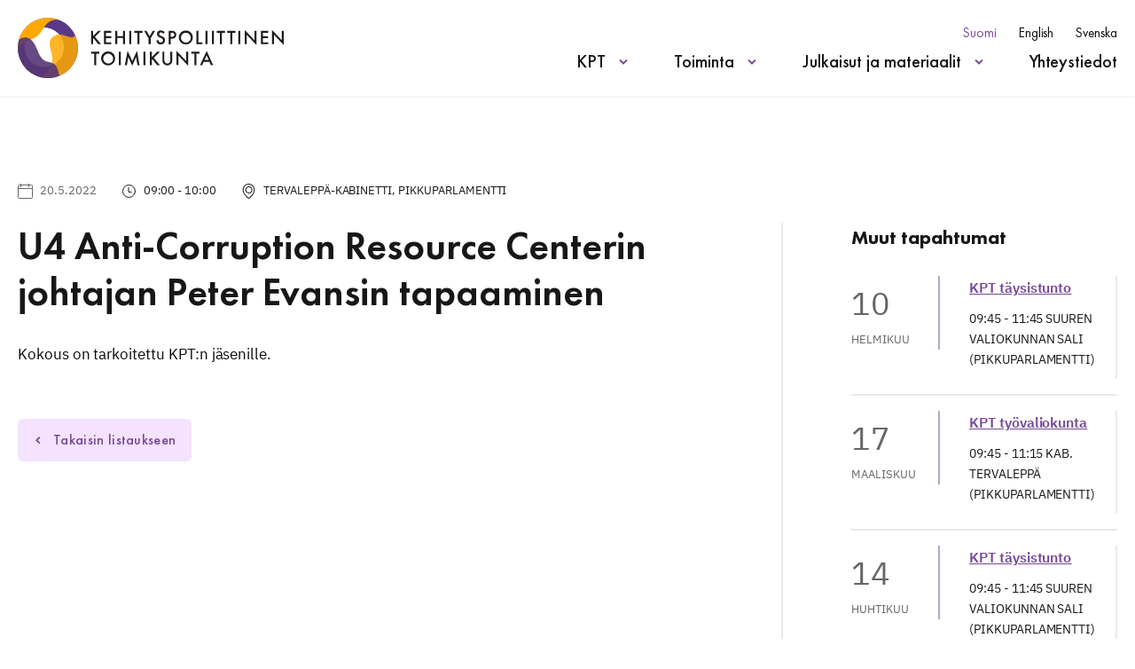

--- FILE ---
content_type: text/html; charset=UTF-8
request_url: https://www.kehityspoliittinentoimikunta.fi/tapahtumat/u4-anti-corruption-resource-centerin-johtajan-peter-evansin-tapaaminen
body_size: 12258
content:
<!doctype html>
<html lang="fi">

<head>
  <meta charset="UTF-8">
  <meta name="viewport" content="width=device-width, initial-scale=1">
  <link rel="profile" href="http://gmpg.org/xfn/11">

  	<meta name='robots' content='index, follow, max-image-preview:large, max-snippet:-1, max-video-preview:-1' />
	<style>img:is([sizes="auto" i], [sizes^="auto," i]) { contain-intrinsic-size: 3000px 1500px }</style>
	
	<!-- This site is optimized with the Yoast SEO plugin v26.7 - https://yoast.com/wordpress/plugins/seo/ -->
	<title>U4 Anti-Corruption Resource Centerin johtajan Peter Evansin tapaaminen - Kehityspoliittinen toimikunta</title>
	<link rel="canonical" href="https://www.kehityspoliittinentoimikunta.fi/tapahtumat/u4-anti-corruption-resource-centerin-johtajan-peter-evansin-tapaaminen" />
	<meta property="og:locale" content="fi_FI" />
	<meta property="og:type" content="article" />
	<meta property="og:title" content="U4 Anti-Corruption Resource Centerin johtajan Peter Evansin tapaaminen - Kehityspoliittinen toimikunta" />
	<meta property="og:description" content="Kokous on tarkoitettu KPT:n jäsenille." />
	<meta property="og:url" content="https://www.kehityspoliittinentoimikunta.fi/tapahtumat/u4-anti-corruption-resource-centerin-johtajan-peter-evansin-tapaaminen" />
	<meta property="og:site_name" content="Kehityspoliittinen toimikunta" />
	<meta name="twitter:card" content="summary_large_image" />
	<script type="application/ld+json" class="yoast-schema-graph">{"@context":"https://schema.org","@graph":[{"@type":"WebPage","@id":"https://www.kehityspoliittinentoimikunta.fi/tapahtumat/u4-anti-corruption-resource-centerin-johtajan-peter-evansin-tapaaminen","url":"https://www.kehityspoliittinentoimikunta.fi/tapahtumat/u4-anti-corruption-resource-centerin-johtajan-peter-evansin-tapaaminen","name":"U4 Anti-Corruption Resource Centerin johtajan Peter Evansin tapaaminen - Kehityspoliittinen toimikunta","isPartOf":{"@id":"https://www.kehityspoliittinentoimikunta.fi/#website"},"datePublished":"2022-04-20T07:59:36+00:00","breadcrumb":{"@id":"https://www.kehityspoliittinentoimikunta.fi/tapahtumat/u4-anti-corruption-resource-centerin-johtajan-peter-evansin-tapaaminen#breadcrumb"},"inLanguage":"fi","potentialAction":[{"@type":"ReadAction","target":["https://www.kehityspoliittinentoimikunta.fi/tapahtumat/u4-anti-corruption-resource-centerin-johtajan-peter-evansin-tapaaminen"]}]},{"@type":"BreadcrumbList","@id":"https://www.kehityspoliittinentoimikunta.fi/tapahtumat/u4-anti-corruption-resource-centerin-johtajan-peter-evansin-tapaaminen#breadcrumb","itemListElement":[{"@type":"ListItem","position":1,"name":"Home","item":"https://www.kehityspoliittinentoimikunta.fi/"},{"@type":"ListItem","position":2,"name":"KPT:n kalenteri","item":"https://www.kehityspoliittinentoimikunta.fi/tapahtumat"},{"@type":"ListItem","position":3,"name":"U4 Anti-Corruption Resource Centerin johtajan Peter Evansin tapaaminen"}]},{"@type":"WebSite","@id":"https://www.kehityspoliittinentoimikunta.fi/#website","url":"https://www.kehityspoliittinentoimikunta.fi/","name":"Kehityspoliittinen toimikunta","description":"Kehityspoliittinen toimikunta on ainoa systemaattisesti ja laaja-alaisesti Suomen kehitysyhteistyötä sekä -politiikkaa seuraava ja analysoiva taho.","potentialAction":[{"@type":"SearchAction","target":{"@type":"EntryPoint","urlTemplate":"https://www.kehityspoliittinentoimikunta.fi/?s={search_term_string}"},"query-input":{"@type":"PropertyValueSpecification","valueRequired":true,"valueName":"search_term_string"}}],"inLanguage":"fi"}]}</script>
	<!-- / Yoast SEO plugin. -->


<style id='global-styles-inline-css'>
:root{--wp--preset--aspect-ratio--square: 1;--wp--preset--aspect-ratio--4-3: 4/3;--wp--preset--aspect-ratio--3-4: 3/4;--wp--preset--aspect-ratio--3-2: 3/2;--wp--preset--aspect-ratio--2-3: 2/3;--wp--preset--aspect-ratio--16-9: 16/9;--wp--preset--aspect-ratio--9-16: 9/16;--wp--preset--color--black: #000000;--wp--preset--color--cyan-bluish-gray: #abb8c3;--wp--preset--color--white: #ffffff;--wp--preset--color--pale-pink: #f78da7;--wp--preset--color--vivid-red: #cf2e2e;--wp--preset--color--luminous-vivid-orange: #ff6900;--wp--preset--color--luminous-vivid-amber: #fcb900;--wp--preset--color--light-green-cyan: #7bdcb5;--wp--preset--color--vivid-green-cyan: #00d084;--wp--preset--color--pale-cyan-blue: #8ed1fc;--wp--preset--color--vivid-cyan-blue: #0693e3;--wp--preset--color--vivid-purple: #9b51e0;--wp--preset--gradient--vivid-cyan-blue-to-vivid-purple: linear-gradient(135deg,rgba(6,147,227,1) 0%,rgb(155,81,224) 100%);--wp--preset--gradient--light-green-cyan-to-vivid-green-cyan: linear-gradient(135deg,rgb(122,220,180) 0%,rgb(0,208,130) 100%);--wp--preset--gradient--luminous-vivid-amber-to-luminous-vivid-orange: linear-gradient(135deg,rgba(252,185,0,1) 0%,rgba(255,105,0,1) 100%);--wp--preset--gradient--luminous-vivid-orange-to-vivid-red: linear-gradient(135deg,rgba(255,105,0,1) 0%,rgb(207,46,46) 100%);--wp--preset--gradient--very-light-gray-to-cyan-bluish-gray: linear-gradient(135deg,rgb(238,238,238) 0%,rgb(169,184,195) 100%);--wp--preset--gradient--cool-to-warm-spectrum: linear-gradient(135deg,rgb(74,234,220) 0%,rgb(151,120,209) 20%,rgb(207,42,186) 40%,rgb(238,44,130) 60%,rgb(251,105,98) 80%,rgb(254,248,76) 100%);--wp--preset--gradient--blush-light-purple: linear-gradient(135deg,rgb(255,206,236) 0%,rgb(152,150,240) 100%);--wp--preset--gradient--blush-bordeaux: linear-gradient(135deg,rgb(254,205,165) 0%,rgb(254,45,45) 50%,rgb(107,0,62) 100%);--wp--preset--gradient--luminous-dusk: linear-gradient(135deg,rgb(255,203,112) 0%,rgb(199,81,192) 50%,rgb(65,88,208) 100%);--wp--preset--gradient--pale-ocean: linear-gradient(135deg,rgb(255,245,203) 0%,rgb(182,227,212) 50%,rgb(51,167,181) 100%);--wp--preset--gradient--electric-grass: linear-gradient(135deg,rgb(202,248,128) 0%,rgb(113,206,126) 100%);--wp--preset--gradient--midnight: linear-gradient(135deg,rgb(2,3,129) 0%,rgb(40,116,252) 100%);--wp--preset--font-size--small: 13px;--wp--preset--font-size--medium: 20px;--wp--preset--font-size--large: 36px;--wp--preset--font-size--x-large: 42px;--wp--preset--spacing--20: 0.44rem;--wp--preset--spacing--30: 0.67rem;--wp--preset--spacing--40: 1rem;--wp--preset--spacing--50: 1.5rem;--wp--preset--spacing--60: 2.25rem;--wp--preset--spacing--70: 3.38rem;--wp--preset--spacing--80: 5.06rem;--wp--preset--shadow--natural: 6px 6px 9px rgba(0, 0, 0, 0.2);--wp--preset--shadow--deep: 12px 12px 50px rgba(0, 0, 0, 0.4);--wp--preset--shadow--sharp: 6px 6px 0px rgba(0, 0, 0, 0.2);--wp--preset--shadow--outlined: 6px 6px 0px -3px rgba(255, 255, 255, 1), 6px 6px rgba(0, 0, 0, 1);--wp--preset--shadow--crisp: 6px 6px 0px rgba(0, 0, 0, 1);}:where(.is-layout-flex){gap: 0.5em;}:where(.is-layout-grid){gap: 0.5em;}body .is-layout-flex{display: flex;}.is-layout-flex{flex-wrap: wrap;align-items: center;}.is-layout-flex > :is(*, div){margin: 0;}body .is-layout-grid{display: grid;}.is-layout-grid > :is(*, div){margin: 0;}:where(.wp-block-columns.is-layout-flex){gap: 2em;}:where(.wp-block-columns.is-layout-grid){gap: 2em;}:where(.wp-block-post-template.is-layout-flex){gap: 1.25em;}:where(.wp-block-post-template.is-layout-grid){gap: 1.25em;}.has-black-color{color: var(--wp--preset--color--black) !important;}.has-cyan-bluish-gray-color{color: var(--wp--preset--color--cyan-bluish-gray) !important;}.has-white-color{color: var(--wp--preset--color--white) !important;}.has-pale-pink-color{color: var(--wp--preset--color--pale-pink) !important;}.has-vivid-red-color{color: var(--wp--preset--color--vivid-red) !important;}.has-luminous-vivid-orange-color{color: var(--wp--preset--color--luminous-vivid-orange) !important;}.has-luminous-vivid-amber-color{color: var(--wp--preset--color--luminous-vivid-amber) !important;}.has-light-green-cyan-color{color: var(--wp--preset--color--light-green-cyan) !important;}.has-vivid-green-cyan-color{color: var(--wp--preset--color--vivid-green-cyan) !important;}.has-pale-cyan-blue-color{color: var(--wp--preset--color--pale-cyan-blue) !important;}.has-vivid-cyan-blue-color{color: var(--wp--preset--color--vivid-cyan-blue) !important;}.has-vivid-purple-color{color: var(--wp--preset--color--vivid-purple) !important;}.has-black-background-color{background-color: var(--wp--preset--color--black) !important;}.has-cyan-bluish-gray-background-color{background-color: var(--wp--preset--color--cyan-bluish-gray) !important;}.has-white-background-color{background-color: var(--wp--preset--color--white) !important;}.has-pale-pink-background-color{background-color: var(--wp--preset--color--pale-pink) !important;}.has-vivid-red-background-color{background-color: var(--wp--preset--color--vivid-red) !important;}.has-luminous-vivid-orange-background-color{background-color: var(--wp--preset--color--luminous-vivid-orange) !important;}.has-luminous-vivid-amber-background-color{background-color: var(--wp--preset--color--luminous-vivid-amber) !important;}.has-light-green-cyan-background-color{background-color: var(--wp--preset--color--light-green-cyan) !important;}.has-vivid-green-cyan-background-color{background-color: var(--wp--preset--color--vivid-green-cyan) !important;}.has-pale-cyan-blue-background-color{background-color: var(--wp--preset--color--pale-cyan-blue) !important;}.has-vivid-cyan-blue-background-color{background-color: var(--wp--preset--color--vivid-cyan-blue) !important;}.has-vivid-purple-background-color{background-color: var(--wp--preset--color--vivid-purple) !important;}.has-black-border-color{border-color: var(--wp--preset--color--black) !important;}.has-cyan-bluish-gray-border-color{border-color: var(--wp--preset--color--cyan-bluish-gray) !important;}.has-white-border-color{border-color: var(--wp--preset--color--white) !important;}.has-pale-pink-border-color{border-color: var(--wp--preset--color--pale-pink) !important;}.has-vivid-red-border-color{border-color: var(--wp--preset--color--vivid-red) !important;}.has-luminous-vivid-orange-border-color{border-color: var(--wp--preset--color--luminous-vivid-orange) !important;}.has-luminous-vivid-amber-border-color{border-color: var(--wp--preset--color--luminous-vivid-amber) !important;}.has-light-green-cyan-border-color{border-color: var(--wp--preset--color--light-green-cyan) !important;}.has-vivid-green-cyan-border-color{border-color: var(--wp--preset--color--vivid-green-cyan) !important;}.has-pale-cyan-blue-border-color{border-color: var(--wp--preset--color--pale-cyan-blue) !important;}.has-vivid-cyan-blue-border-color{border-color: var(--wp--preset--color--vivid-cyan-blue) !important;}.has-vivid-purple-border-color{border-color: var(--wp--preset--color--vivid-purple) !important;}.has-vivid-cyan-blue-to-vivid-purple-gradient-background{background: var(--wp--preset--gradient--vivid-cyan-blue-to-vivid-purple) !important;}.has-light-green-cyan-to-vivid-green-cyan-gradient-background{background: var(--wp--preset--gradient--light-green-cyan-to-vivid-green-cyan) !important;}.has-luminous-vivid-amber-to-luminous-vivid-orange-gradient-background{background: var(--wp--preset--gradient--luminous-vivid-amber-to-luminous-vivid-orange) !important;}.has-luminous-vivid-orange-to-vivid-red-gradient-background{background: var(--wp--preset--gradient--luminous-vivid-orange-to-vivid-red) !important;}.has-very-light-gray-to-cyan-bluish-gray-gradient-background{background: var(--wp--preset--gradient--very-light-gray-to-cyan-bluish-gray) !important;}.has-cool-to-warm-spectrum-gradient-background{background: var(--wp--preset--gradient--cool-to-warm-spectrum) !important;}.has-blush-light-purple-gradient-background{background: var(--wp--preset--gradient--blush-light-purple) !important;}.has-blush-bordeaux-gradient-background{background: var(--wp--preset--gradient--blush-bordeaux) !important;}.has-luminous-dusk-gradient-background{background: var(--wp--preset--gradient--luminous-dusk) !important;}.has-pale-ocean-gradient-background{background: var(--wp--preset--gradient--pale-ocean) !important;}.has-electric-grass-gradient-background{background: var(--wp--preset--gradient--electric-grass) !important;}.has-midnight-gradient-background{background: var(--wp--preset--gradient--midnight) !important;}.has-small-font-size{font-size: var(--wp--preset--font-size--small) !important;}.has-medium-font-size{font-size: var(--wp--preset--font-size--medium) !important;}.has-large-font-size{font-size: var(--wp--preset--font-size--large) !important;}.has-x-large-font-size{font-size: var(--wp--preset--font-size--x-large) !important;}
:where(.wp-block-post-template.is-layout-flex){gap: 1.25em;}:where(.wp-block-post-template.is-layout-grid){gap: 1.25em;}
:where(.wp-block-columns.is-layout-flex){gap: 2em;}:where(.wp-block-columns.is-layout-grid){gap: 2em;}
:root :where(.wp-block-pullquote){font-size: 1.5em;line-height: 1.6;}
</style>
<link rel='stylesheet' id='styles-css' href='https://www.kehityspoliittinentoimikunta.fi/wp-content/themes/kpt2020/css/global.min.css?ver=b9f19ff834ce128311d3064515e0b091' media='all' />
<script id="kpt_legacy-js-before">
var supportsES6 = (function () {
  try {
    new Function("(a = 0) => a");
    return true;
  } catch (err) {
    return false;
  }
  }());
  var legacyScript ="https://www.kehityspoliittinentoimikunta.fi/wp-content/themes/kpt2020/js/dist/legacy.js";
  if (!supportsES6) {
    var script = document.createElement("script");
    script.src = legacyScript;
    document.head.appendChild(script);
  }
</script>
<link rel='shortlink' href='https://www.kehityspoliittinentoimikunta.fi/?p=2697' />
<link rel="icon" href="https://www.kehityspoliittinentoimikunta.fi/wp-content/uploads/sites/27/2020/11/cropped-kpt-favicon-32x32.png" sizes="32x32" />
<link rel="icon" href="https://www.kehityspoliittinentoimikunta.fi/wp-content/uploads/sites/27/2020/11/cropped-kpt-favicon-192x192.png" sizes="192x192" />
<link rel="apple-touch-icon" href="https://www.kehityspoliittinentoimikunta.fi/wp-content/uploads/sites/27/2020/11/cropped-kpt-favicon-180x180.png" />
<meta name="msapplication-TileImage" content="https://www.kehityspoliittinentoimikunta.fi/wp-content/uploads/sites/27/2020/11/cropped-kpt-favicon-270x270.png" />
</head>

<body class="wp-singular event-template-default single single-event postid-2697 wp-theme-kpt2020 no-js">
    <div id="page" class="site">

    <a class="skip-link screen-reader-text" href="#content">Hyppää sisältöön</a>

    <div class="nav-container">
      <header class="site-header">

        
      <div class="site-branding">

          <p class="site-title">
            <a href="https://www.kehityspoliittinentoimikunta.fi/" rel="home" aria-label="Kehityspoliittinen toimikunta - Siirry etusivulle">
              <svg aria-hidden="true" xmlns="http://www.w3.org/2000/svg" xmlns:xlink="http://www.w3.org/1999/xlink" viewBox="0 0 301.3 68.3"><circle fill="#FFF" cx="29.5" cy="29.5" r="29.5" transform="translate(4.643 4.643)"/><defs><circle id="prefixlogo__alogo" cx="34.2" cy="34.2" r="34.2"/></defs><clipPath id="prefixlogo__b"><use xlink:href="#prefixlogo__alogo" overflow="visible"/></clipPath><g clip-path="url(#prefixlogo__b)"><path fill="#5A3887" d="M40.2.1C21.4-3.2 3.4 9.3.1 28.2c-3.3 18.8 9.2 36.7 28.1 40 18.8 3.3 36.7-9.2 40-28C71.5 21.4 59 3.4 40.2.1zM52 37.3c-2.1 12.1-13.7 20.2-25.8 18.1C14.1 53.3 6 41.7 8.1 29.6S21.8 9.4 33.9 11.5C46.1 13.6 54.2 25.2 52 37.3z"/></g><circle fill="none" cx="34.2" cy="34.2" r="34.2"/><defs><circle id="prefixlogo__c" cx="34.2" cy="34.2" r="34.2"/></defs><clipPath id="prefixlogo__d"><use xlink:href="#prefixlogo__c" overflow="visible"/></clipPath><g fill="#AB0313" clip-path="url(#prefixlogo__d)"><path d="M27.043.274zM26.843.374zM27.643.174zM27.443.174zM27.243.274zM26.643.374zM26.243.474zM26.443.474zM28.343.074zM28.943-.026zM28.743-.026zM29.143-.026zM29.343-.126zM28.143.074zM27.943.174zM25.843.574zM28.543.074zM21.643 1.874zM22.243 1.674zM25.643.674zM22.043 1.774zM23.243 1.374zM29.643-.126zM23.443 1.274zM20.643 2.274zM21.443 1.974zM21.843 1.874zM24.843.874zM25.043.774zM20.443 2.374zM25.443.674zM23.643 1.174zM24.643.874zM23.843 1.174zM24.043 1.074zM25.243.774zM1.543 22.574zM1.243 23.674zM1.643 22.374zM1.243 23.474zM1.743 21.974zM1.443 23.074zM1.743 22.174zM1.343 23.274zM.543 26.174zM2.443 20.374zM.543 25.974zM.443 26.674zM.643 25.774zM1.143 23.874zM1.043 24.074zM.343 26.874zM1.043 24.274zM2.543 20.174zM3.943 17.374zM3.843 17.574zM4.043 17.174zM4.143 16.974zM3.243 18.674zM2.343 20.574zM3.043 19.074zM3.343 18.474zM5.043 15.574zM1.943 21.574zM2.243 20.774zM1.843 21.774zM2.543 20.074zM3.143 18.874zM.643 25.474zM29.843-.126zM2.943 19.274zM35.443-.426h-.1.1zM34.743-.426zM34.543-.426zM35.243-.426h-.1.1zM35.043-.426h-.1.1zM34.243-.426zM40.143.074c2.8.5 5.5 1.3 8 2.4-2.6-1.1-5.2-1.9-8-2.4zM34.043-.426zM36.343-.326h-.1.1zM36.943-.326h-.1.1zM36.543-.326h-.1.1zM36.743-.326h-.1.1zM37.143-.326h-.1.1zM49.643 3.274c.3.1.6.3.9.5-.3-.2-.6-.4-.9-.5zM35.643-.426h-.1.1zM35.843-.426zM36.043-.326h-.1.1zM68.743 34.274zM53.443 5.474c-.2-.1-.4-.2-.5-.3.2.1.4.2.5.3zM51.543 4.274c.4.2.8.5 1.1.7-.4-.3-.7-.5-1.1-.7zM51.543 4.274c-.3-.2-.5-.3-.8-.5.2.2.5.3.8.5zM55.543 6.974c-.2-.1-.4-.3-.5-.4.2.1.3.3.5.4zM54.643 6.274c-.3-.2-.7-.5-1-.7.4.2.7.5 1 .7zM37.343-.226h-.2.2zM68.543 37.774zM68.743 35.774zM20.343 2.474zM60.943 12.274l-.1-.1.1.1zM58.543 9.674l-.2-.2.2.2zM60.443 11.674l-.3-.3.3.3zM58.143 9.274l-.3-.3.3.3zM56.343 7.574c-.2-.2-.4-.3-.6-.5.2.2.4.4.6.5zM57.643 8.774l-.2-.1.2.1zM48.143 2.474c.5.2 1 .5 1.5.7-.5-.2-1-.4-1.5-.7zM57.243 8.474l-.1-.2.1.2zM56.343 7.574l.2.2-.2-.2zM32.143-.326zM32.343-.426zM31.943-.326zM32.543-.426zM31.743-.326h-.1.1zM31.043-.326zM32.743-.426h-.1.1zM31.543-.326h-.1.1zM31.343-.326h-.1.1zM18.943 3.074zM17.343 3.974zM20.143 2.574zM33.843-.426zM33.043-.426h-.1.1zM33.243-.426zM33.443-.426zM33.643-.426zM30.043-.226zM38.643-.126zM38.443-.126h-.1.1zM38.943-.126h-.2.2zM39.343-.026h-.1.1zM39.143-.026h-.1.1zM38.243-.226h-.1.1zM37.843-.226h-.1.1zM38.043-.226h-.1.1zM30.443-.226h-.1.1zM30.243-.226zM30.843-.226zM39.543-.026h-.1.1zM30.643-.226h-.1.1zM39.743.074h-.1.1zM37.643-.226h-.1.1zM39.943.074h-.1.1zM28.343 68.274zM64.443 50.974zM64.343 51.174zM64.143 51.474zM64.243 51.374zM63.543 52.474zM64.943 50.074zM63.443 52.574zM65.043 49.874zM65.643 48.474zM65.743 48.274zM65.343 49.074zM65.843 48.074zM63.343 52.774zM65.943 47.974zM64.543 50.774zM64.643 50.574zM31.043 68.574zM31.243 68.674zM65.243 49.274zM31.443 68.674h.1-.1zM30.743 68.574zM32.043 68.674zM31.643 68.674zM30.543 68.574zM31.843 68.674zM47.643 65.974zM46.143 66.674zM46.643 66.374zM46.443 66.474zM46.243 66.574zM48.043 65.874zM32.543 68.674zM30.343 68.574zM47.843 65.974zM48.243 65.774zM67.643 42.974zM67.543 43.274zM67.643 42.774zM67.443 43.674zM66.743 45.974zM66.643 46.174zM67.743 42.374zM67.743 42.574zM67.543 43.374zM68.143 40.474zM68.043 41.274zM67.943 41.474zM67.843 42.174zM67.943 41.674zM65.143 49.474zM68.143 40.674zM68.143 40.874zM68.043 41.074zM66.543 46.374zM66.343 46.874zM66.443 46.574zM66.443 46.774zM66.043 47.574zM65.143 49.674zM65.943 47.774zM66.143 47.274zM66.943 45.274zM66.943 45.074zM67.343 44.074zM66.743 45.674zM67.043 44.874zM67.243 44.274zM67.143 44.674zM67.143 44.474zM43.043 67.574zM44.543 67.174zM44.743 67.074zM44.343 67.274zM43.543 67.474zM43.243 67.574zM44.943 67.074zM34.243 68.774zM28.543 68.274zM45.143 66.974zM41.643 67.974zM41.243 68.074zM41.443 67.974zM41.043 68.074zM41.843 67.874zM42.943 67.674zM42.743 67.674zM.743 25.274zM.143 27.874zM40.843 68.074zM.243 27.474zM.343 27.074zM.243 27.674zM.243 27.274zM.943 24.674zM.743 25.074zM28.743 68.374zM.843 24.874zM4.943 15.774zM29.443 68.474zM28.943 68.374zM29.243 68.374zM30.143 68.474zM29.943 68.474zM29.643 68.474zM33.843 68.774zM35.943 68.674zM35.743 68.774zM35.543 68.774zM34.843 68.774zM35.143 68.774zM36.143 68.674zM36.543 68.674zM36.343 68.674zM34.043 68.774zM33.543 68.774zM33.143 68.774zM33.343 68.774zM32.943 68.774zM32.743 68.774zM34.443 68.774zM36.843 68.674zM34.643 68.774zM39.543 68.374zM39.143 68.374zM39.343 68.374zM38.743 68.474zM38.943 68.474zM37.043 68.674zM39.943 68.274zM39.743 68.274zM40.243 68.274zM37.643 68.574zM37.443 68.574zM37.243 68.574zM37.843 68.574zM38.343 68.474zM38.143 68.574zM38.543 68.474z"/></g><g><defs><circle id="prefixlogo__e" cx="34.2" cy="34.2" r="34.2"/></defs><clipPath id="prefixlogo__f"><use xlink:href="#prefixlogo__e" overflow="visible"/></clipPath><g clip-path="url(#prefixlogo__f)"><path opacity=".85" fill="#FFA800" d="M73.9 45.4c0-.1 0-.2.1-.3V45v-.3-.4-.3-.1-.3-.1-.4-.3-.4-.4-.4-.4-.3-.4-.3-.4-.3-.4-.4-.3-.4-.7-.3-.4-.3-.3-.4c0-.2 0-.4-.1-.6v-.3-.3-.3-.3-.3c0-.2-.1-.4-.1-.6 0-.1 0-.2-.1-.3 0-.1 0-.2-.1-.3 0-.1 0-.2-.1-.3 0-.2-.1-.4-.1-.6 0-.2-.1-.4-.1-.6-.1-.2-.1-.4-.2-.6 0-.1-.1-.2-.1-.3-.1-.2-.1-.4-.2-.6-.1-.2-.1-.4-.2-.6l-.3-.9c-.1-.2-.1-.4-.2-.6-.1-.2-.2-.4-.2-.6l-.6-1.5c-.1-.2-5.9-5.7-6-5.9-2.9 8-14.8-3.8-23.2.9-14.6 8.2 3.1 21.3-5.1 36.4-1.7 3.1-8.7 8.2-10.4 10.3-.3.3-.5.7-.7 1 .2 0 6.1 5.3 6.2 5.4l.2.1c.2 0 .4.1.5.1H42.1 42 42.6c.2 0 .4 0 .6-.1h1c.3 0 .6-.1.8-.1H45.6c.3-.1.7-.1 1-.2H47.2c.3-.1.7-.2 1-.2l.2-.1.2-.1.2-.1c.5-.1 1.1-.3 1.6-.5 6.5-2.1 12.2-6.1 16.5-11.5.7-.9 1.3-1.8 1.9-2.7l.1-.2.1-.2.1-.2c.2-.3.4-.6.5-.9l.1-.2.1-.2.1-.2.1-.2.3-.6c0-.1.1-.1.1-.2l.1-.2.1-.1.1-.2.1-.2.3-.6.1-.2.1-.2.1-.1v-.1l.1-.1v-.1l.1-.1.1-.2c.1-.1.1-.3.2-.4l.1-.2v-.1l.1-.1V51.2v-.4l.1-.1c0-.1.1-.3.1-.4v-.1c0-.1 0-.1.1-.1v-.5-.6-.2c0-.1 0-.1.1-.2v-.1V48.2v-.4-.7-.4-.4-.5-.1-.1-.2c1.4.2 1.4.2 1.4 0z"/></g></g><circle fill="none" cx="34.2" cy="34.2" r="34.2"/><g><defs><circle id="prefixlogo__g" cx="34.2" cy="34.2" r="34.2"/></defs><clipPath id="prefixlogo__h"><use xlink:href="#prefixlogo__g" overflow="visible"/></clipPath><g clip-path="url(#prefixlogo__h)"><path fill="#FFA800" d="M21.574 21.074c7.8-5.8 9.6-19.5 23-18.8 2.4.1 4.8.8 7 1.9-16.6-9.5-37.8-3.9-47.3 12.7-4.1 7-5.5 15.3-4.2 23.3-.3-2.4.2-4.8 1.2-6.9 3.6-6.9 12.4-6.3 20.3-12.2z"/><g transform="translate(-.426 -.426)"><defs><path id="prefixlogo__i" d="M22 21.5C29.8 15.7 31.6 2 45 2.7c2.4.1 4.8.8 7 1.9C35.4-4.9 14.2.7 4.7 17.3.6 24.3-.8 32.6.5 40.6c-.3-2.4.2-4.8 1.2-6.9 3.6-6.9 12.4-6.3 20.3-12.2z"/></defs><clipPath id="prefixlogo__j"><use xlink:href="#prefixlogo__i" overflow="visible"/></clipPath><g clip-path="url(#prefixlogo__j)"><path fill="#FFA800" d="M1.9 45.9z"/></g></g></g></g><g><defs><circle id="prefixlogo__k" cx="34.2" cy="34.2" r="34.2"/></defs><clipPath id="prefixlogo__l"><use xlink:href="#prefixlogo__k" overflow="visible"/></clipPath><g clip-path="url(#prefixlogo__l)"><path fill="#563677" d="M28.174 68.207c2 .4 4 .5 6 .5 4.6 0 9.1-.9 13.3-2.7-1.9-5.8-2.8-14.3-10.7-15.5-10.5-1.6-11.9-7.9-15.6-16.4-7.2-17-17.4-10.9-19-9.9-.1.2-.7.6-1.4 1.1-.3.9-.5 1.9-.7 2.9-3.3 18.8 9.3 36.7 28.1 40z" opacity=".9"/></g></g><g fill="#201C1A"><path d="M85.36 20.851l5.9-6.1h3.1l-6.9 6.9 6.9 8.3h-3.1l-5.4-6.7-.5.4v6.3h-2.3v-15.2h2.3v6.1zM106.06 16.951h-6.1v3.9h5.9v2.2h-5.9v4.7h6.1v2.2h-8.4v-15.2h8.4v2.2zM112.66 20.751h6.5v-6h2.3v15.2h-2.3v-7h-6.5v7h-2.3v-15.2h2.3v6zM128.66 14.751v15.2h-2.3v-15.2h2.3zM137.86 16.951v13h-2.3v-13h-3.5v-2.2h9.3v2.2h-3.5zM148.26 23.451l-5-8.6h2.6l3.5 6.1 3.6-6.2h2.6l-5 8.6v6.6h-2.3v-6.5zM164.56 18.151c-.4-1-1.3-1.6-2.3-1.5-1-.1-2 .6-2.1 1.6v.2c0 .5.2 1.3 1.6 1.8l1.5.6c2.8 1.1 3.6 2.7 3.6 4.5.1 2.6-1.9 4.8-4.5 4.9h-.4c-1.4.1-2.7-.5-3.6-1.5-.7-.8-1.2-1.9-1.3-3l2.3-.5c0 .7.2 1.4.6 1.9.5.6 1.2.9 2 .9 1.3 0 2.5-1 2.5-2.4v-.2c0-1.6-1.2-2.2-2.2-2.6l-1.5-.6c-1.3-.5-3.1-1.6-3.1-3.9s1.9-4.1 4.2-4h.3c1.1 0 2.2.3 3.1 1 .5.4.9.9 1.2 1.5l-1.9 1.3zM174.36 14.751c1.2-.1 2.3.2 3.3.8 1.2.8 1.9 2.2 1.9 3.7 0 1.3-.5 2.5-1.5 3.4-1.1.8-2.4 1.3-3.7 1.2h-1v6.2h-2.3v-15.3h3.3zm-1 6.9h1c2 0 3-1 3-2.4 0-.8-.3-2.3-3-2.3h-1v4.7zM198.26 22.351c0 4.4-3.5 7.9-7.9 7.9s-7.9-3.5-7.9-7.9 3.5-7.9 7.9-7.9c4.3-.1 7.8 3.3 7.9 7.5v.4zm-2.3 0c-.1-3.1-2.7-5.5-5.7-5.4-3.1.1-5.5 2.7-5.4 5.7.1 3 2.6 5.4 5.6 5.4 3 .1 5.5-2.3 5.6-5.3-.1-.1-.1-.2-.1-.4zM204.76 14.751v13h4.5v2.2h-6.8v-15.2h2.3zM214.96 14.751v15.2h-2.3v-15.2h2.3zM222.26 14.751v15.2h-2.3v-15.2h2.3zM231.36 16.951v13h-2.3v-13h-3.5v-2.2h9.3v2.2h-3.5zM243.06 16.951v13h-2.3v-13h-3.5v-2.2h9.3v2.2h-3.5zM252.16 14.751v15.2h-2.3v-15.2h2.3zM257.06 29.951v-16.2l11 11.6v-10.6h2.3v16.1l-11-11.6v10.6l-2.3.1zM283.76 16.951h-6.1v3.9h5.9v2.2h-5.9v4.7h6.1v2.2h-8.4v-15.2h8.4v2.2zM287.96 29.951v-16.2l11 11.6v-10.6h2.3v16.1l-11-11.6v10.6l-2.3.1zM88.86 40.651v13h-2.3v-13h-3.5v-2.2h9.3v2.2h-3.5zM110.26 46.051c0 4.4-3.5 7.9-7.9 7.9s-7.9-3.5-7.9-7.9 3.5-7.9 7.9-7.9c4.3-.1 7.8 3.3 7.9 7.5v.4zm-2.3 0c-.1-3.1-2.7-5.5-5.7-5.4s-5.5 2.7-5.4 5.7c.1 3 2.6 5.4 5.6 5.4 3 .1 5.5-2.3 5.6-5.3-.1-.1-.1-.2-.1-.4zM116.76 38.451v15.2h-2.3v-15.2h2.3zM121.26 53.651l3.2-16.3 5.3 11.8 5.3-11.8 2.9 16.3h-2.4l-1.5-9.2-4.4 9.9-4.4-9.9-1.6 9.2h-2.4zM144.66 38.451v15.2h-2.3v-15.2h2.3zM151.96 44.551l5.9-6.1h3.1l-6.9 6.9 6.9 8.3h-3.1l-5.4-6.7-.5.5v6.3h-2.3v-15.3h2.3v6.1zM166.06 38.451v9.2c-.1.9.1 1.8.5 2.6 1 1.6 3 2 4.6 1.1.4-.3.8-.6 1.1-1.1.4-.8.5-1.7.5-2.6v-9.2h2.3v9.8c.1 1.4-.5 2.9-1.4 3.9-2.3 2.3-6 2.4-8.3.1l-.1-.1c-1-1.1-1.5-2.5-1.4-3.9v-9.8h2.2zM179.86 53.651v-16.2l11 11.6v-10.6h2.3v16.1l-11-11.6v10.6h-2.3zM202.36 40.651v13h-2.3v-13h-3.5v-2.2h9.3v2.2h-3.5zM217.16 49.951h-6.5l-1.7 3.7h-2.5l7.6-16.1 7.2 16.1h-2.5l-1.6-3.7zm-.9-2.2l-2.3-5.2-2.3 5.2h4.6z"/></g></svg>
            </a>
          </p>

         
            <p class="site-description screen-reader-text">
              Kehityspoliittinen toimikunta on ainoa systemaattisesti ja laaja-alaisesti Suomen kehitysyhteistyötä sekä -politiikkaa seuraava ja analysoiva taho.            </p>

          
      </div><!-- .site-branding -->
        
<div class="main-navigation-wrapper" id="main-navigation-wrapper">

  <!-- NB! Accessibility: Add/remove has-visible-label class for button if you want to enable/disable visible "Show menu/Hide menu" label for seeing users -->
  <button aria-controls="nav" id="nav-toggle" class="nav-toggle hamburger has-visible-label" type="button" aria-label="Avaa päävalikko">
    <span class="hamburger-box">
      <span class="hamburger-inner"></span>
    </span>
    <span id="nav-toggle-label" class="nav-toggle-label">Avaa päävalikko</span>
  </button>

      <nav class="nav-language" aria-label="Kielivalikko">
      <ul>	<li class="lang-item lang-item-4 lang-item-fi current-lang lang-item-first"><a lang="fi" hreflang="fi" href="https://www.kehityspoliittinentoimikunta.fi/tapahtumat/u4-anti-corruption-resource-centerin-johtajan-peter-evansin-tapaaminen" aria-current="true">Suomi</a></li>
	<li class="lang-item lang-item-7 lang-item-en no-translation"><a lang="en-GB" hreflang="en-GB" href="https://www.kehityspoliittinentoimikunta.fi/en/">English</a></li>
	<li class="lang-item lang-item-36 lang-item-sv no-translation"><a lang="sv-SE" hreflang="sv-SE" href="https://www.kehityspoliittinentoimikunta.fi/sv/">Svenska</a></li>
</ul>
    </nav>
  
  <nav id="nav" class="nav-primary nav-menu" aria-label="Päänavigaatio">

    <ul id="main-menu" class="menu-items"><li id="menu-item-1406" class="menu-item menu-item-type-post_type menu-item-object-page menu-item-has-children kpt-menu-item menu-item-1406 dropdown"><a href="https://www.kehityspoliittinentoimikunta.fi/kpt" data-toggle="dropdown" class="dropdown">KPT </a><button class="dropdown-toggle" aria-haspopup="true" aria-expanded="false" aria-label="Avaa alavalikko"><svg aria-hidden="true" fill="currentColor" width="9" height="9" viewBox="0 0 1792 1792" xmlns="http://www.w3.org/2000/svg"><path d="M1683 808l-742 741q-19 19-45 19t-45-19L109 808q-19-19-19-45.5t19-45.5l166-165q19-19 45-19t45 19l531 531 531-531q19-19 45-19t45 19l166 165q19 19 19 45.5t-19 45.5z"/></svg>
</button>
<ul class="sub-menu">
	<li id="menu-item-247" class="menu-item menu-item-type-post_type menu-item-object-page kpt-menu-item menu-item-247"><a href="https://www.kehityspoliittinentoimikunta.fi/kpt/kptn-tehtavat">KPT:n tehtävät</a></li>
	<li id="menu-item-248" class="menu-item menu-item-type-post_type menu-item-object-page kpt-menu-item menu-item-248"><a href="https://www.kehityspoliittinentoimikunta.fi/kpt/jasenet">Jäsenet</a></li>
	<li id="menu-item-250" class="menu-item menu-item-type-post_type menu-item-object-page kpt-menu-item menu-item-250"><a href="https://www.kehityspoliittinentoimikunta.fi/kpt/historia">Historia</a></li>
	<li id="menu-item-249" class="menu-item menu-item-type-post_type menu-item-object-page kpt-menu-item menu-item-249"><a href="https://www.kehityspoliittinentoimikunta.fi/kpt/yhteystiedot">Yhteystiedot</a></li>
</ul>
</li>
<li id="menu-item-143" class="menu-item menu-item-type-post_type menu-item-object-page menu-item-has-children kpt-menu-item menu-item-143 dropdown"><a href="https://www.kehityspoliittinentoimikunta.fi/toiminta" data-toggle="dropdown" class="dropdown">Toiminta </a><button class="dropdown-toggle" aria-haspopup="true" aria-expanded="false" aria-label="Avaa alavalikko"><svg aria-hidden="true" fill="currentColor" width="9" height="9" viewBox="0 0 1792 1792" xmlns="http://www.w3.org/2000/svg"><path d="M1683 808l-742 741q-19 19-45 19t-45-19L109 808q-19-19-19-45.5t19-45.5l166-165q19-19 45-19t45 19l531 531 531-531q19-19 45-19t45 19l166 165q19 19 19 45.5t-19 45.5z"/></svg>
</button>
<ul class="sub-menu">
	<li id="menu-item-146" class="menu-item menu-item-type-taxonomy menu-item-object-activity-type kpt-menu-item menu-item-146"><a href="https://www.kehityspoliittinentoimikunta.fi/toiminnan-tyyppi/taysistunnot">Täysistunnot</a></li>
	<li id="menu-item-1516" class="menu-item menu-item-type-post_type menu-item-object-page kpt-menu-item menu-item-1516"><a href="https://www.kehityspoliittinentoimikunta.fi/asiantuntijaryhmat">Asiantuntijaryhmät</a></li>
	<li id="menu-item-1662" class="menu-item menu-item-type-taxonomy menu-item-object-activity-type kpt-menu-item menu-item-1662"><a href="https://www.kehityspoliittinentoimikunta.fi/toiminnan-tyyppi/seminaarit">Seminaarit</a></li>
	<li id="menu-item-1663" class="menu-item menu-item-type-taxonomy menu-item-object-activity-type kpt-menu-item menu-item-1663"><a href="https://www.kehityspoliittinentoimikunta.fi/toiminnan-tyyppi/matkat">Matkat</a></li>
	<li id="menu-item-2099" class="menu-item menu-item-type-post_type_archive menu-item-object-event kpt-menu-item menu-item-2099"><a href="https://www.kehityspoliittinentoimikunta.fi/tapahtumat">Tapahtumat</a></li>
</ul>
</li>
<li id="menu-item-142" class="menu-item menu-item-type-post_type menu-item-object-page menu-item-has-children kpt-menu-item menu-item-142 dropdown"><a href="https://www.kehityspoliittinentoimikunta.fi/julkaisut-ja-materiaalit" data-toggle="dropdown" class="dropdown">Julkaisut ja materiaalit </a><button class="dropdown-toggle" aria-haspopup="true" aria-expanded="false" aria-label="Avaa alavalikko"><svg aria-hidden="true" fill="currentColor" width="9" height="9" viewBox="0 0 1792 1792" xmlns="http://www.w3.org/2000/svg"><path d="M1683 808l-742 741q-19 19-45 19t-45-19L109 808q-19-19-19-45.5t19-45.5l166-165q19-19 45-19t45 19l531 531 531-531q19-19 45-19t45 19l166 165q19 19 19 45.5t-19 45.5z"/></svg>
</button>
<ul class="sub-menu">
	<li id="menu-item-145" class="menu-item menu-item-type-taxonomy menu-item-object-publication-type kpt-menu-item menu-item-145"><a href="https://www.kehityspoliittinentoimikunta.fi/julkaisutyyppi/analyysipaperit-ja-selvitykset">Analyysipaperit ja selvitykset</a></li>
	<li id="menu-item-144" class="menu-item menu-item-type-taxonomy menu-item-object-publication-type kpt-menu-item menu-item-144"><a href="https://www.kehityspoliittinentoimikunta.fi/julkaisutyyppi/arvioraportit">Arvioraportit</a></li>
	<li id="menu-item-2108" class="menu-item menu-item-type-taxonomy menu-item-object-publication-type kpt-menu-item menu-item-2108"><a href="https://www.kehityspoliittinentoimikunta.fi/julkaisutyyppi/lausunnot-ja-tiedotteet">Lausunnot ja tiedotteet</a></li>
	<li id="menu-item-2109" class="menu-item menu-item-type-taxonomy menu-item-object-publication-type kpt-menu-item menu-item-2109"><a href="https://www.kehityspoliittinentoimikunta.fi/julkaisutyyppi/ohjaavat-dokumentit">Ohjaavat dokumentit</a></li>
	<li id="menu-item-2110" class="menu-item menu-item-type-taxonomy menu-item-object-publication-type kpt-menu-item menu-item-2110"><a href="https://www.kehityspoliittinentoimikunta.fi/julkaisutyyppi/muu-materiaali">Muu materiaali</a></li>
</ul>
</li>
<li id="menu-item-105" class="menu-item menu-item-type-custom menu-item-object-custom kpt-menu-item menu-item-105"><a href="https://www.kehityspoliittinentoimikunta.fi/kpt/yhteystiedot">Yhteystiedot</a></li>
</ul>
      <nav class="mobile-nav-language-main" aria-label="Kielivalikko">
                  <ul class="mobile-nav-language">	<li class="lang-item lang-item-4 lang-item-fi current-lang lang-item-first"><a lang="fi" hreflang="fi" href="https://www.kehityspoliittinentoimikunta.fi/tapahtumat/u4-anti-corruption-resource-centerin-johtajan-peter-evansin-tapaaminen" aria-current="true">Suomi</a></li>
	<li class="lang-item lang-item-7 lang-item-en no-translation"><a lang="en-GB" hreflang="en-GB" href="https://www.kehityspoliittinentoimikunta.fi/en/">English</a></li>
	<li class="lang-item lang-item-36 lang-item-sv no-translation"><a lang="sv-SE" hreflang="sv-SE" href="https://www.kehityspoliittinentoimikunta.fi/sv/">Svenska</a></li>
</ul>
              </nav>
    </nav>
</div>

      </header>
    </div><!-- .nav-container -->

    <div class="site-content">

<div class="content-area">
	<main id="main" class="site-main">

    <div class="block block-single has-light-bg block-single-event has-light-bg">

    <div class="container">

      <div class="header-meta" aria-hidden="true">
          <p class="meta meta-event">
    <span class="date">
      <svg xmlns="http://www.w3.org/2000/svg" width="17" height="17" viewBox="0 0 17 17"><g fill="none" stroke="currentColor" stroke-linecap="round" stroke-linejoin="round"><path d="M1.5 1.499h14c.6 0 1 .4 1 1v13c0 .6-.4 1-1 1h-14c-.6 0-1-.4-1-1v-13c0-.6.4-1 1-1zM3.5.499v3M12.5.499v3M.5 5.499h16"/></g></svg>
      20.5.2022    </span>
    <span class="time">
      <svg xmlns="http://www.w3.org/2000/svg" width="17" height="17" viewBox="0 0 17 17"><g transform="translate(-11 -11.497)" fill="none" stroke="currentColor" stroke-linecap="round" stroke-linejoin="round"><circle cx="19.5" cy="20" r="7"/><path d="M22.2 20.9H19v-4.8"/></g></svg>
      09:00 - 10:00    </span>
    <span class="location">
      <svg xmlns="http://www.w3.org/2000/svg" width="17" height="17" viewBox="0 0 13.6 17"><g fill="currentColor"><path d="M6.8 17.037c-.2 0-.4-.1-.5-.2-1-.8-6.3-5.1-6.3-9.7-.1-1.8.6-3.6 1.8-4.9s2.9-2.1 4.7-2.2h.3c3.8 0 6.8 3.1 6.8 6.9v.2c0 4.6-5.2 8.9-6.3 9.7-.1.1-.3.2-.5.2zm0-16h-.2c-1.6 0-3 .7-4.1 1.9-1 1.1-1.6 2.6-1.5 4.2 0 4.1 4.6 7.9 5.8 8.8 1.2-.9 5.8-4.8 5.8-8.8v-.2c0-3.3-2.6-5.9-5.8-5.9z"/><path d="M7 11.037c-2.2 0-4-1.8-4-4s1.8-4 4-4 4 1.8 4 4-1.8 4-4 4zm0-7c-1.7 0-3 1.3-3 3s1.3 3 3 3 3-1.3 3-3-1.3-3-3-3z"/></g></svg>
      Tervaleppä-kabinetti, Pikkuparlamentti    </span>
  </p>
      </div>

      <div class="cols">
        <div class="col col-content">
          <section class="gutenberg-content">

          <div class="single-header">
            <h1 id="content">U4 Anti-Corruption Resource Centerin johtajan Peter Evansin tapaaminen</h1>            <span class="screen-reader-text">  <p class="meta meta-event">
    <span class="date">
      <svg xmlns="http://www.w3.org/2000/svg" width="17" height="17" viewBox="0 0 17 17"><g fill="none" stroke="currentColor" stroke-linecap="round" stroke-linejoin="round"><path d="M1.5 1.499h14c.6 0 1 .4 1 1v13c0 .6-.4 1-1 1h-14c-.6 0-1-.4-1-1v-13c0-.6.4-1 1-1zM3.5.499v3M12.5.499v3M.5 5.499h16"/></g></svg>
      20.5.2022    </span>
    <span class="time">
      <svg xmlns="http://www.w3.org/2000/svg" width="17" height="17" viewBox="0 0 17 17"><g transform="translate(-11 -11.497)" fill="none" stroke="currentColor" stroke-linecap="round" stroke-linejoin="round"><circle cx="19.5" cy="20" r="7"/><path d="M22.2 20.9H19v-4.8"/></g></svg>
      09:00 - 10:00    </span>
    <span class="location">
      <svg xmlns="http://www.w3.org/2000/svg" width="17" height="17" viewBox="0 0 13.6 17"><g fill="currentColor"><path d="M6.8 17.037c-.2 0-.4-.1-.5-.2-1-.8-6.3-5.1-6.3-9.7-.1-1.8.6-3.6 1.8-4.9s2.9-2.1 4.7-2.2h.3c3.8 0 6.8 3.1 6.8 6.9v.2c0 4.6-5.2 8.9-6.3 9.7-.1.1-.3.2-.5.2zm0-16h-.2c-1.6 0-3 .7-4.1 1.9-1 1.1-1.6 2.6-1.5 4.2 0 4.1 4.6 7.9 5.8 8.8 1.2-.9 5.8-4.8 5.8-8.8v-.2c0-3.3-2.6-5.9-5.8-5.9z"/><path d="M7 11.037c-2.2 0-4-1.8-4-4s1.8-4 4-4 4 1.8 4 4-1.8 4-4 4zm0-7c-1.7 0-3 1.3-3 3s1.3 3 3 3 3-1.3 3-3-1.3-3-3-3z"/></g></svg>
      Tervaleppä-kabinetti, Pikkuparlamentti    </span>
  </p>
</span>
          </div>

          
<p>Kokous on tarkoitettu KPT:n jäsenille.</p>
                    <div class="entry-footer"></div>
          
          <p class="button-wrapper">
            <a href="https://www.kehityspoliittinentoimikunta.fi/tapahtumat" class="button button-arrow-left button-alt button-smallish no-external-link-indicator">
              <svg fill="currentColor" width="9" height="9" viewBox="0 0 1792 1792" xmlns="http://www.w3.org/2000/svg"><path d="M1427 301l-531 531 531 531q19 19 19 45t-19 45l-166 166q-19 19-45 19t-45-19l-742-742q-19-19-19-45t19-45l742-742q19-19 45-19t45 19l166 166q19 19 19 45t-19 45z"/></svg>              Takaisin listaukseen            </a>
          </p>

          </section>
        </div>

                <div class="col col-sidebar">
          
<div class="sidebar">
  <h2>Muut tapahtumat</h2>
  <div class="publications">
          
<div class="event">
      <a href="https://www.kehityspoliittinentoimikunta.fi/tapahtumat/kpt-taysistunto-11" class="global-link" aria-hidden="true" tabindex="-1"></a>
  
  <div class="cols">
    <div class="col col-date">
      <p class="date">
        <span class="day">
          10        </span>
        <span class="month">
          helmikuu        </span>

              </p>
    </div>

    <div class="col col-content">
      <div class="content">
      <p class="title">
              <a href="https://www.kehityspoliittinentoimikunta.fi/tapahtumat/kpt-taysistunto-11">
          KPT täysistunto        </a>
              </p>
        <p class="meta">
                      <span>09:45 - 11:45</span>
                                <span>Suuren valiokunnan sali (Pikkuparlamentti)</span>
                  </p>
      </div>
    </div>
  </div>
</div>
          
<div class="event">
      <a href="https://www.kehityspoliittinentoimikunta.fi/tapahtumat/kpt-tyovaliokunta-11" class="global-link" aria-hidden="true" tabindex="-1"></a>
  
  <div class="cols">
    <div class="col col-date">
      <p class="date">
        <span class="day">
          17        </span>
        <span class="month">
          maaliskuu        </span>

              </p>
    </div>

    <div class="col col-content">
      <div class="content">
      <p class="title">
              <a href="https://www.kehityspoliittinentoimikunta.fi/tapahtumat/kpt-tyovaliokunta-11">
          KPT työvaliokunta        </a>
              </p>
        <p class="meta">
                      <span>09:45 - 11:15</span>
                                <span>Kab. Tervaleppä (Pikkuparlamentti)</span>
                  </p>
      </div>
    </div>
  </div>
</div>
          
<div class="event">
      <a href="https://www.kehityspoliittinentoimikunta.fi/tapahtumat/kpt-taysistunto-12" class="global-link" aria-hidden="true" tabindex="-1"></a>
  
  <div class="cols">
    <div class="col col-date">
      <p class="date">
        <span class="day">
          14        </span>
        <span class="month">
          huhtikuu        </span>

              </p>
    </div>

    <div class="col col-content">
      <div class="content">
      <p class="title">
              <a href="https://www.kehityspoliittinentoimikunta.fi/tapahtumat/kpt-taysistunto-12">
          KPT täysistunto        </a>
              </p>
        <p class="meta">
                      <span>09:45 - 11:45</span>
                                <span>Suuren valiokunnan sali (Pikkuparlamentti)</span>
                  </p>
      </div>
    </div>
  </div>
</div>
          
<div class="event">
      <a href="https://www.kehityspoliittinentoimikunta.fi/tapahtumat/kpt-tyovaliokunta-12" class="global-link" aria-hidden="true" tabindex="-1"></a>
  
  <div class="cols">
    <div class="col col-date">
      <p class="date">
        <span class="day">
          19        </span>
        <span class="month">
          toukokuu        </span>

              </p>
    </div>

    <div class="col col-content">
      <div class="content">
      <p class="title">
              <a href="https://www.kehityspoliittinentoimikunta.fi/tapahtumat/kpt-tyovaliokunta-12">
          KPT työvaliokunta        </a>
              </p>
        <p class="meta">
                      <span>09:45 - 11:15</span>
                                <span>Kab. Tervaleppä (Pikkuparlamentti)</span>
                  </p>
      </div>
    </div>
  </div>
</div>
          
<div class="event">
      <a href="https://www.kehityspoliittinentoimikunta.fi/tapahtumat/kpt-taysistunto-13" class="global-link" aria-hidden="true" tabindex="-1"></a>
  
  <div class="cols">
    <div class="col col-date">
      <p class="date">
        <span class="day">
          9        </span>
        <span class="month">
          kesäkuu        </span>

              </p>
    </div>

    <div class="col col-content">
      <div class="content">
      <p class="title">
              <a href="https://www.kehityspoliittinentoimikunta.fi/tapahtumat/kpt-taysistunto-13">
          KPT täysistunto        </a>
              </p>
        <p class="meta">
                      <span>09:45 - 11:45</span>
                                <span>Suuren valiokunnan sali (Pikkuparlamentti)</span>
                  </p>
      </div>
    </div>
  </div>
</div>
      </div>
</div>
        </div>
        
      </div><!-- .cols -->
      </div>
    </div>

	</main><!-- #main -->
</div><!-- #primary -->


</div><!-- #content -->

<footer id="colophon" class="block block-footer site-footer has-dark-bg">
  <div class="footer-gfx footer-gfx-left">
    <svg xmlns="http://www.w3.org/2000/svg" viewBox="0 0 264.6 254.9"><path fill="#764896" d="M264.6 254.9H0V0c1.2 15 3.2 26.2 6.1 34.4 3.7 10.3 8.1 20.4 13.3 30.1 4.8 9 10.3 17.7 16.4 25.9 5.8 7.8 12.1 15.3 18.9 22.3 6.6 6.8 13.6 13.2 20.9 19.2 14.4 11.6 29.7 22.1 45.8 31.3 15.8 9.2 31.8 17.5 47.3 25.5 19.4 10 37.8 19.5 54.2 30.1 8 5.1 15.7 10.7 22.9 16.8 6.9 5.8 13.2 12.3 18.8 19.3z"/></svg>
  </div>
  <div class="footer-gfx footer-gfx-right">
    <svg xmlns="http://www.w3.org/2000/svg" viewBox="0 0 210.7 202.4"><path fill="#FBB900" d="M210.7 202.4V0C118.9 10.2 111.8 152.5 0 202.4h210.7z"/></svg>
  </div>
  <div class="container">
    <div class="cols">
      <div class="col col-site-info">
        <p class="site-title">
          <a href="https://www.kehityspoliittinentoimikunta.fi/" rel="home" aria-label="Kehityspoliittinen toimikunta - Siirry etusivulle">
            <svg xmlns="http://www.w3.org/2000/svg" xmlns:xlink="http://www.w3.org/1999/xlink" viewBox="0 0 301.3 68.3"><circle fill="#FFF" cx="29.5" cy="29.5" r="29.5" transform="translate(4.643 4.643)"/><defs><circle id="prefixlogofooter__afooter" cx="34.2" cy="34.2" r="34.2"/></defs><clipPath id="prefixlogofooter__b"><use xlink:href="#prefixlogofooter__afooter" overflow="visible"/></clipPath><g clip-path="url(#prefixlogofooter__b)"><path fill="#5A3887" d="M40.2.1C21.4-3.2 3.4 9.3.1 28.2c-3.3 18.8 9.2 36.7 28.1 40 18.8 3.3 36.7-9.2 40-28C71.5 21.4 59 3.4 40.2.1zM52 37.3c-2.1 12.1-13.7 20.2-25.8 18.1C14.1 53.3 6 41.7 8.1 29.6S21.8 9.4 33.9 11.5C46.1 13.6 54.2 25.2 52 37.3z"/></g><circle fill="none" cx="34.2" cy="34.2" r="34.2"/><defs><circle id="prefixlogofooter__c" cx="34.2" cy="34.2" r="34.2"/></defs><clipPath id="prefixlogofooter__d"><use xlink:href="#prefixlogofooter__c" overflow="visible"/></clipPath><g fill="#AB0313" clip-path="url(#prefixlogofooter__d)"><path d="M27.043.274zM26.843.374zM27.643.174zM27.443.174zM27.243.274zM26.643.374zM26.243.474zM26.443.474zM28.343.074zM28.943-.026zM28.743-.026zM29.143-.026zM29.343-.126zM28.143.074zM27.943.174zM25.843.574zM28.543.074zM21.643 1.874zM22.243 1.674zM25.643.674zM22.043 1.774zM23.243 1.374zM29.643-.126zM23.443 1.274zM20.643 2.274zM21.443 1.974zM21.843 1.874zM24.843.874zM25.043.774zM20.443 2.374zM25.443.674zM23.643 1.174zM24.643.874zM23.843 1.174zM24.043 1.074zM25.243.774zM1.543 22.574zM1.243 23.674zM1.643 22.374zM1.243 23.474zM1.743 21.974zM1.443 23.074zM1.743 22.174zM1.343 23.274zM.543 26.174zM2.443 20.374zM.543 25.974zM.443 26.674zM.643 25.774zM1.143 23.874zM1.043 24.074zM.343 26.874zM1.043 24.274zM2.543 20.174zM3.943 17.374zM3.843 17.574zM4.043 17.174zM4.143 16.974zM3.243 18.674zM2.343 20.574zM3.043 19.074zM3.343 18.474zM5.043 15.574zM1.943 21.574zM2.243 20.774zM1.843 21.774zM2.543 20.074zM3.143 18.874zM.643 25.474zM29.843-.126zM2.943 19.274zM35.443-.426h-.1.1zM34.743-.426zM34.543-.426zM35.243-.426h-.1.1zM35.043-.426h-.1.1zM34.243-.426zM40.143.074c2.8.5 5.5 1.3 8 2.4-2.6-1.1-5.2-1.9-8-2.4zM34.043-.426zM36.343-.326h-.1.1zM36.943-.326h-.1.1zM36.543-.326h-.1.1zM36.743-.326h-.1.1zM37.143-.326h-.1.1zM49.643 3.274c.3.1.6.3.9.5-.3-.2-.6-.4-.9-.5zM35.643-.426h-.1.1zM35.843-.426zM36.043-.326h-.1.1zM68.743 34.274zM53.443 5.474c-.2-.1-.4-.2-.5-.3.2.1.4.2.5.3zM51.543 4.274c.4.2.8.5 1.1.7-.4-.3-.7-.5-1.1-.7zM51.543 4.274c-.3-.2-.5-.3-.8-.5.2.2.5.3.8.5zM55.543 6.974c-.2-.1-.4-.3-.5-.4.2.1.3.3.5.4zM54.643 6.274c-.3-.2-.7-.5-1-.7.4.2.7.5 1 .7zM37.343-.226h-.2.2zM68.543 37.774zM68.743 35.774zM20.343 2.474zM60.943 12.274l-.1-.1.1.1zM58.543 9.674l-.2-.2.2.2zM60.443 11.674l-.3-.3.3.3zM58.143 9.274l-.3-.3.3.3zM56.343 7.574c-.2-.2-.4-.3-.6-.5.2.2.4.4.6.5zM57.643 8.774l-.2-.1.2.1zM48.143 2.474c.5.2 1 .5 1.5.7-.5-.2-1-.4-1.5-.7zM57.243 8.474l-.1-.2.1.2zM56.343 7.574l.2.2-.2-.2zM32.143-.326zM32.343-.426zM31.943-.326zM32.543-.426zM31.743-.326h-.1.1zM31.043-.326zM32.743-.426h-.1.1zM31.543-.326h-.1.1zM31.343-.326h-.1.1zM18.943 3.074zM17.343 3.974zM20.143 2.574zM33.843-.426zM33.043-.426h-.1.1zM33.243-.426zM33.443-.426zM33.643-.426zM30.043-.226zM38.643-.126zM38.443-.126h-.1.1zM38.943-.126h-.2.2zM39.343-.026h-.1.1zM39.143-.026h-.1.1zM38.243-.226h-.1.1zM37.843-.226h-.1.1zM38.043-.226h-.1.1zM30.443-.226h-.1.1zM30.243-.226zM30.843-.226zM39.543-.026h-.1.1zM30.643-.226h-.1.1zM39.743.074h-.1.1zM37.643-.226h-.1.1zM39.943.074h-.1.1zM28.343 68.274zM64.443 50.974zM64.343 51.174zM64.143 51.474zM64.243 51.374zM63.543 52.474zM64.943 50.074zM63.443 52.574zM65.043 49.874zM65.643 48.474zM65.743 48.274zM65.343 49.074zM65.843 48.074zM63.343 52.774zM65.943 47.974zM64.543 50.774zM64.643 50.574zM31.043 68.574zM31.243 68.674zM65.243 49.274zM31.443 68.674h.1-.1zM30.743 68.574zM32.043 68.674zM31.643 68.674zM30.543 68.574zM31.843 68.674zM47.643 65.974zM46.143 66.674zM46.643 66.374zM46.443 66.474zM46.243 66.574zM48.043 65.874zM32.543 68.674zM30.343 68.574zM47.843 65.974zM48.243 65.774zM67.643 42.974zM67.543 43.274zM67.643 42.774zM67.443 43.674zM66.743 45.974zM66.643 46.174zM67.743 42.374zM67.743 42.574zM67.543 43.374zM68.143 40.474zM68.043 41.274zM67.943 41.474zM67.843 42.174zM67.943 41.674zM65.143 49.474zM68.143 40.674zM68.143 40.874zM68.043 41.074zM66.543 46.374zM66.343 46.874zM66.443 46.574zM66.443 46.774zM66.043 47.574zM65.143 49.674zM65.943 47.774zM66.143 47.274zM66.943 45.274zM66.943 45.074zM67.343 44.074zM66.743 45.674zM67.043 44.874zM67.243 44.274zM67.143 44.674zM67.143 44.474zM43.043 67.574zM44.543 67.174zM44.743 67.074zM44.343 67.274zM43.543 67.474zM43.243 67.574zM44.943 67.074zM34.243 68.774zM28.543 68.274zM45.143 66.974zM41.643 67.974zM41.243 68.074zM41.443 67.974zM41.043 68.074zM41.843 67.874zM42.943 67.674zM42.743 67.674zM.743 25.274zM.143 27.874zM40.843 68.074zM.243 27.474zM.343 27.074zM.243 27.674zM.243 27.274zM.943 24.674zM.743 25.074zM28.743 68.374zM.843 24.874zM4.943 15.774zM29.443 68.474zM28.943 68.374zM29.243 68.374zM30.143 68.474zM29.943 68.474zM29.643 68.474zM33.843 68.774zM35.943 68.674zM35.743 68.774zM35.543 68.774zM34.843 68.774zM35.143 68.774zM36.143 68.674zM36.543 68.674zM36.343 68.674zM34.043 68.774zM33.543 68.774zM33.143 68.774zM33.343 68.774zM32.943 68.774zM32.743 68.774zM34.443 68.774zM36.843 68.674zM34.643 68.774zM39.543 68.374zM39.143 68.374zM39.343 68.374zM38.743 68.474zM38.943 68.474zM37.043 68.674zM39.943 68.274zM39.743 68.274zM40.243 68.274zM37.643 68.574zM37.443 68.574zM37.243 68.574zM37.843 68.574zM38.343 68.474zM38.143 68.574zM38.543 68.474z"/></g><g><defs><circle id="prefixlogofooter__e" cx="34.2" cy="34.2" r="34.2"/></defs><clipPath id="prefixlogofooter__f"><use xlink:href="#prefixlogofooter__e" overflow="visible"/></clipPath><g clip-path="url(#prefixlogofooter__f)"><path opacity=".85" fill="#FFA800" d="M73.9 45.4c0-.1 0-.2.1-.3V45v-.3-.4-.3-.1-.3-.1-.4-.3-.4-.4-.4-.4-.3-.4-.3-.4-.3-.4-.4-.3-.4-.7-.3-.4-.3-.3-.4c0-.2 0-.4-.1-.6v-.3-.3-.3-.3-.3c0-.2-.1-.4-.1-.6 0-.1 0-.2-.1-.3 0-.1 0-.2-.1-.3 0-.1 0-.2-.1-.3 0-.2-.1-.4-.1-.6 0-.2-.1-.4-.1-.6-.1-.2-.1-.4-.2-.6 0-.1-.1-.2-.1-.3-.1-.2-.1-.4-.2-.6-.1-.2-.1-.4-.2-.6l-.3-.9c-.1-.2-.1-.4-.2-.6-.1-.2-.2-.4-.2-.6l-.6-1.5c-.1-.2-5.9-5.7-6-5.9-2.9 8-14.8-3.8-23.2.9-14.6 8.2 3.1 21.3-5.1 36.4-1.7 3.1-8.7 8.2-10.4 10.3-.3.3-.5.7-.7 1 .2 0 6.1 5.3 6.2 5.4l.2.1c.2 0 .4.1.5.1H42.1 42 42.6c.2 0 .4 0 .6-.1h1c.3 0 .6-.1.8-.1H45.6c.3-.1.7-.1 1-.2H47.2c.3-.1.7-.2 1-.2l.2-.1.2-.1.2-.1c.5-.1 1.1-.3 1.6-.5 6.5-2.1 12.2-6.1 16.5-11.5.7-.9 1.3-1.8 1.9-2.7l.1-.2.1-.2.1-.2c.2-.3.4-.6.5-.9l.1-.2.1-.2.1-.2.1-.2.3-.6c0-.1.1-.1.1-.2l.1-.2.1-.1.1-.2.1-.2.3-.6.1-.2.1-.2.1-.1v-.1l.1-.1v-.1l.1-.1.1-.2c.1-.1.1-.3.2-.4l.1-.2v-.1l.1-.1V51.2v-.4l.1-.1c0-.1.1-.3.1-.4v-.1c0-.1 0-.1.1-.1v-.5-.6-.2c0-.1 0-.1.1-.2v-.1V48.2v-.4-.7-.4-.4-.5-.1-.1-.2c1.4.2 1.4.2 1.4 0z"/></g></g><circle fill="none" cx="34.2" cy="34.2" r="34.2"/><g><defs><circle id="prefixlogofooter__g" cx="34.2" cy="34.2" r="34.2"/></defs><clipPath id="prefixlogofooter__h"><use xlink:href="#prefixlogofooter__g" overflow="visible"/></clipPath><g clip-path="url(#prefixlogofooter__h)"><path fill="#FFA800" d="M21.574 21.074c7.8-5.8 9.6-19.5 23-18.8 2.4.1 4.8.8 7 1.9-16.6-9.5-37.8-3.9-47.3 12.7-4.1 7-5.5 15.3-4.2 23.3-.3-2.4.2-4.8 1.2-6.9 3.6-6.9 12.4-6.3 20.3-12.2z"/><g transform="translate(-.426 -.426)"><defs><path id="prefixlogofooter__i" d="M22 21.5C29.8 15.7 31.6 2 45 2.7c2.4.1 4.8.8 7 1.9C35.4-4.9 14.2.7 4.7 17.3.6 24.3-.8 32.6.5 40.6c-.3-2.4.2-4.8 1.2-6.9 3.6-6.9 12.4-6.3 20.3-12.2z"/></defs><clipPath id="prefixlogofooter__j"><use xlink:href="#prefixlogofooter__i" overflow="visible"/></clipPath><g clip-path="url(#prefixlogofooter__j)"><path fill="#FFA800" d="M1.9 45.9z"/></g></g></g></g><g><defs><circle id="prefixlogofooter__k" cx="34.2" cy="34.2" r="34.2"/></defs><clipPath id="prefixlogofooter__l"><use xlink:href="#prefixlogofooter__k" overflow="visible"/></clipPath><g clip-path="url(#prefixlogofooter__l)"><path fill="#563677" d="M28.174 68.207c2 .4 4 .5 6 .5 4.6 0 9.1-.9 13.3-2.7-1.9-5.8-2.8-14.3-10.7-15.5-10.5-1.6-11.9-7.9-15.6-16.4-7.2-17-17.4-10.9-19-9.9-.1.2-.7.6-1.4 1.1-.3.9-.5 1.9-.7 2.9-3.3 18.8 9.3 36.7 28.1 40z" opacity=".9"/></g></g><g fill="#FFF"><path d="M85.36 20.851l5.9-6.1h3.1l-6.9 6.9 6.9 8.3h-3.1l-5.4-6.7-.5.4v6.3h-2.3v-15.2h2.3v6.1zM106.06 16.951h-6.1v3.9h5.9v2.2h-5.9v4.7h6.1v2.2h-8.4v-15.2h8.4v2.2zM112.66 20.751h6.5v-6h2.3v15.2h-2.3v-7h-6.5v7h-2.3v-15.2h2.3v6zM128.66 14.751v15.2h-2.3v-15.2h2.3zM137.86 16.951v13h-2.3v-13h-3.5v-2.2h9.3v2.2h-3.5zM148.26 23.451l-5-8.6h2.6l3.5 6.1 3.6-6.2h2.6l-5 8.6v6.6h-2.3v-6.5zM164.56 18.151c-.4-1-1.3-1.6-2.3-1.5-1-.1-2 .6-2.1 1.6v.2c0 .5.2 1.3 1.6 1.8l1.5.6c2.8 1.1 3.6 2.7 3.6 4.5.1 2.6-1.9 4.8-4.5 4.9h-.4c-1.4.1-2.7-.5-3.6-1.5-.7-.8-1.2-1.9-1.3-3l2.3-.5c0 .7.2 1.4.6 1.9.5.6 1.2.9 2 .9 1.3 0 2.5-1 2.5-2.4v-.2c0-1.6-1.2-2.2-2.2-2.6l-1.5-.6c-1.3-.5-3.1-1.6-3.1-3.9s1.9-4.1 4.2-4h.3c1.1 0 2.2.3 3.1 1 .5.4.9.9 1.2 1.5l-1.9 1.3zM174.36 14.751c1.2-.1 2.3.2 3.3.8 1.2.8 1.9 2.2 1.9 3.7 0 1.3-.5 2.5-1.5 3.4-1.1.8-2.4 1.3-3.7 1.2h-1v6.2h-2.3v-15.3h3.3zm-1 6.9h1c2 0 3-1 3-2.4 0-.8-.3-2.3-3-2.3h-1v4.7zM198.26 22.351c0 4.4-3.5 7.9-7.9 7.9s-7.9-3.5-7.9-7.9 3.5-7.9 7.9-7.9c4.3-.1 7.8 3.3 7.9 7.5v.4zm-2.3 0c-.1-3.1-2.7-5.5-5.7-5.4-3.1.1-5.5 2.7-5.4 5.7.1 3 2.6 5.4 5.6 5.4 3 .1 5.5-2.3 5.6-5.3-.1-.1-.1-.2-.1-.4zM204.76 14.751v13h4.5v2.2h-6.8v-15.2h2.3zM214.96 14.751v15.2h-2.3v-15.2h2.3zM222.26 14.751v15.2h-2.3v-15.2h2.3zM231.36 16.951v13h-2.3v-13h-3.5v-2.2h9.3v2.2h-3.5zM243.06 16.951v13h-2.3v-13h-3.5v-2.2h9.3v2.2h-3.5zM252.16 14.751v15.2h-2.3v-15.2h2.3zM257.06 29.951v-16.2l11 11.6v-10.6h2.3v16.1l-11-11.6v10.6l-2.3.1zM283.76 16.951h-6.1v3.9h5.9v2.2h-5.9v4.7h6.1v2.2h-8.4v-15.2h8.4v2.2zM287.96 29.951v-16.2l11 11.6v-10.6h2.3v16.1l-11-11.6v10.6l-2.3.1zM88.86 40.651v13h-2.3v-13h-3.5v-2.2h9.3v2.2h-3.5zM110.26 46.051c0 4.4-3.5 7.9-7.9 7.9s-7.9-3.5-7.9-7.9 3.5-7.9 7.9-7.9c4.3-.1 7.8 3.3 7.9 7.5v.4zm-2.3 0c-.1-3.1-2.7-5.5-5.7-5.4s-5.5 2.7-5.4 5.7c.1 3 2.6 5.4 5.6 5.4 3 .1 5.5-2.3 5.6-5.3-.1-.1-.1-.2-.1-.4zM116.76 38.451v15.2h-2.3v-15.2h2.3zM121.26 53.651l3.2-16.3 5.3 11.8 5.3-11.8 2.9 16.3h-2.4l-1.5-9.2-4.4 9.9-4.4-9.9-1.6 9.2h-2.4zM144.66 38.451v15.2h-2.3v-15.2h2.3zM151.96 44.551l5.9-6.1h3.1l-6.9 6.9 6.9 8.3h-3.1l-5.4-6.7-.5.5v6.3h-2.3v-15.3h2.3v6.1zM166.06 38.451v9.2c-.1.9.1 1.8.5 2.6 1 1.6 3 2 4.6 1.1.4-.3.8-.6 1.1-1.1.4-.8.5-1.7.5-2.6v-9.2h2.3v9.8c.1 1.4-.5 2.9-1.4 3.9-2.3 2.3-6 2.4-8.3.1l-.1-.1c-1-1.1-1.5-2.5-1.4-3.9v-9.8h2.2zM179.86 53.651v-16.2l11 11.6v-10.6h2.3v16.1l-11-11.6v10.6h-2.3zM202.36 40.651v13h-2.3v-13h-3.5v-2.2h9.3v2.2h-3.5zM217.16 49.951h-6.5l-1.7 3.7h-2.5l7.6-16.1 7.2 16.1h-2.5l-1.6-3.7zm-.9-2.2l-2.3-5.2-2.3 5.2h4.6z"/></g></svg>
          </a>
        </p>
        <p>
          Kehityspoliittinen toimikunta on ainoa systemaattisesti ja laaja-alaisesti Suomen kehitysyhteistyötä sekä -politiikkaa seuraava ja analysoiva taho.        </p>
        <p class="copyright">
          <span>© Kehityspoliittinen toimikunta 2026</span>

                    <span>
            <a href="https://www.kehityspoliittinentoimikunta.fi/saavutettavuusseloste">
              Saavutettavuusseloste            </a>
          </span>
                  </p>
      </div>
      <nav class="col col-footer-menu">
        <ul id="menu-alaosan-valikko" class="footer-menu"><li id="menu-item-117" class="menu-item menu-item-type-custom menu-item-object-custom menu-item-has-children kpt-menu-item menu-item-117"><a href="https://www.kehityspoliittinentoimikunta.fi/kpt">KPT </a>
<ul>
	<li id="menu-item-118" class="menu-item menu-item-type-custom menu-item-object-custom kpt-menu-item menu-item-118"><a href="https://www.kehityspoliittinentoimikunta.fi/kpt/kptn-tehtavat">KPT:n tehtävät</a></li>
	<li id="menu-item-119" class="menu-item menu-item-type-custom menu-item-object-custom kpt-menu-item menu-item-119"><a href="https://www.kehityspoliittinentoimikunta.fi/kpt/jasenet">Jäsenet</a></li>
	<li id="menu-item-120" class="menu-item menu-item-type-custom menu-item-object-custom kpt-menu-item menu-item-120"><a href="https://www.kehityspoliittinentoimikunta.fi/kpt/historia">Historia</a></li>
	<li id="menu-item-121" class="menu-item menu-item-type-custom menu-item-object-custom kpt-menu-item menu-item-121"><a href="https://www.kehityspoliittinentoimikunta.fi/kpt/yhteystiedot">Ota yhteyttä</a></li>
</ul>
</li>
<li id="menu-item-139" class="menu-item menu-item-type-post_type menu-item-object-page menu-item-has-children kpt-menu-item menu-item-139"><a href="https://www.kehityspoliittinentoimikunta.fi/toiminta">Toiminta </a>
<ul>
	<li id="menu-item-2105" class="menu-item menu-item-type-taxonomy menu-item-object-activity-type kpt-menu-item menu-item-2105"><a href="https://www.kehityspoliittinentoimikunta.fi/toiminnan-tyyppi/taysistunnot">Täysistunnot</a></li>
	<li id="menu-item-1704" class="menu-item menu-item-type-post_type menu-item-object-page kpt-menu-item menu-item-1704"><a href="https://www.kehityspoliittinentoimikunta.fi/asiantuntijaryhmat">Asiantuntijaryhmät</a></li>
	<li id="menu-item-2106" class="menu-item menu-item-type-taxonomy menu-item-object-activity-type kpt-menu-item menu-item-2106"><a href="https://www.kehityspoliittinentoimikunta.fi/toiminnan-tyyppi/seminaarit">Seminaarit</a></li>
	<li id="menu-item-2107" class="menu-item menu-item-type-taxonomy menu-item-object-activity-type kpt-menu-item menu-item-2107"><a href="https://www.kehityspoliittinentoimikunta.fi/toiminnan-tyyppi/matkat">Matkat</a></li>
</ul>
</li>
<li id="menu-item-140" class="menu-item menu-item-type-post_type menu-item-object-page menu-item-has-children kpt-menu-item menu-item-140"><a href="https://www.kehityspoliittinentoimikunta.fi/julkaisut-ja-materiaalit">Julkaisut ja materiaalit </a>
<ul>
	<li id="menu-item-2102" class="menu-item menu-item-type-taxonomy menu-item-object-publication-type kpt-menu-item menu-item-2102"><a href="https://www.kehityspoliittinentoimikunta.fi/julkaisutyyppi/arvioraportit">Arvioraportit</a></li>
	<li id="menu-item-2103" class="menu-item menu-item-type-taxonomy menu-item-object-publication-type kpt-menu-item menu-item-2103"><a href="https://www.kehityspoliittinentoimikunta.fi/julkaisutyyppi/analyysipaperit-ja-selvitykset">Analyysipaperit ja selvitykset</a></li>
	<li id="menu-item-2101" class="menu-item menu-item-type-taxonomy menu-item-object-publication-type kpt-menu-item menu-item-2101"><a href="https://www.kehityspoliittinentoimikunta.fi/julkaisutyyppi/lausunnot-ja-tiedotteet">Lausunnot ja tiedotteet</a></li>
	<li id="menu-item-2100" class="menu-item menu-item-type-taxonomy menu-item-object-publication-type kpt-menu-item menu-item-2100"><a href="https://www.kehityspoliittinentoimikunta.fi/julkaisutyyppi/ohjaavat-dokumentit">Ohjaavat dokumentit</a></li>
	<li id="menu-item-2104" class="menu-item menu-item-type-taxonomy menu-item-object-publication-type kpt-menu-item menu-item-2104"><a href="https://www.kehityspoliittinentoimikunta.fi/julkaisutyyppi/muu-materiaali">Muu materiaali</a></li>
</ul>
</li>
</ul>
        <ul class="social-media">
          <li><a class="no-external-link-indicator" href="https://x.com/KPT_toimikunta"><svg width="22" height="22" viewBox="0 0 22 22" fill="none" xmlns="http://www.w3.org/2000/svg" style="min-width: 0px">
<path fill-rule="evenodd" clip-rule="evenodd" d="M20.9964 0.278279C21.0846 0.360351 21.1557 0.458996 21.2057 0.568575C21.2558 0.678154 21.2837 0.796519 21.288 0.916903C21.2922 1.03729 21.2727 1.15733 21.2306 1.27017C21.1884 1.38301 21.1244 1.48643 21.0423 1.57453L13.5838 9.57294L21.816 20.5003C21.9183 20.6364 21.9807 20.7984 21.9962 20.968C22.0117 21.1376 21.9796 21.3082 21.9035 21.4606C21.8275 21.613 21.7105 21.7412 21.5656 21.8308C21.4208 21.9204 21.2538 21.9679 21.0835 21.968H16.0617C15.9197 21.968 15.7796 21.9351 15.6525 21.8718C15.5254 21.8085 15.4147 21.7165 15.3292 21.6031L9.53553 13.9145L2.29892 21.6764C2.21681 21.7645 2.11817 21.8355 2.00861 21.8855C1.89906 21.9354 1.78074 21.9633 1.66042 21.9675C1.54009 21.9717 1.42012 21.9522 1.30734 21.91C1.19456 21.8679 1.09119 21.8039 1.00313 21.7218C0.915065 21.6397 0.844036 21.5411 0.794097 21.4315C0.744157 21.322 0.716285 21.2036 0.712071 21.0833C0.707857 20.963 0.727385 20.843 0.769538 20.7302C0.811692 20.6175 0.875646 20.5141 0.957749 20.426L8.41621 12.4276L0.184034 1.50027C0.0817157 1.3642 0.0193095 1.20233 0.00380832 1.03279C-0.0116929 0.863249 0.0203234 0.692742 0.0962697 0.540374C0.172216 0.388005 0.289092 0.259795 0.4338 0.17011C0.578509 0.0804256 0.745333 0.0328091 0.91558 0.0325966H5.93831C6.08016 0.032667 6.22006 0.0656557 6.347 0.128967C6.47394 0.192278 6.58446 0.284184 6.66985 0.397453L12.4635 8.08601L19.6992 0.324115C19.7813 0.235942 19.88 0.164808 19.9895 0.11478C20.0991 0.0647527 20.2175 0.0368119 20.3379 0.032555C20.4583 0.0282982 20.5783 0.0478088 20.6911 0.0899716C20.804 0.132134 20.9074 0.196123 20.9955 0.278279H20.9964ZM11.6917 10.1092C11.6658 10.0793 11.6419 10.0478 11.6202 10.0148L5.48086 1.86513H2.75361L16.5182 20.1354H19.2455L11.6917 10.1092Z" fill="currentColor"/>
</svg>
X</a></li>
        </ul>
      </nav>
    </div>

  </div>

  <p class="back-to-top"><a href="#page" class="js-trigger top no-text-link no-external-link-indicator" data-mt-duration="300"><span class="screen-reader-text">Takaisin ylös</span><svg xmlns="http://www.w3.org/2000/svg" viewBox="-5 -7.5 24 24" width="16" height="16" preserveAspectRatio="xMinYMin" class="jam jam-chevron-up" fill="currentColor"><path d="M7.071 2.828l-4.95 4.95A1 1 0 0 1 .707 6.364L6.364.707a1 1 0 0 1 1.414 0l5.657 5.657a1 1 0 0 1-1.414 1.414l-4.95-4.95z"/></svg>
</a></p>

</footer><!-- #colophon -->

</div><!-- #page -->

<script type="speculationrules">
{"prefetch":[{"source":"document","where":{"and":[{"href_matches":"\/*"},{"not":{"href_matches":["\/wp-*.php","\/wp-admin\/*","\/wp-content\/uploads\/sites\/27\/*","\/wp-content\/*","\/wp-content\/plugins\/*","\/wp-content\/themes\/kpt2020\/*","\/*\\?(.+)"]}},{"not":{"selector_matches":"a[rel~=\"nofollow\"]"}},{"not":{"selector_matches":".no-prefetch, .no-prefetch a"}}]},"eagerness":"conservative"}]}
</script>
	<script>
		console.log( "vlu production'server'B" );
	</script>
	<!-- Matomo -->
<script>
  var _paq = window._paq = window._paq || [];
  /* tracker methods like "setCustomDimension" should be called before "trackPageView" */
  _paq.push(["disableCookies"]);
  _paq.push(['trackPageView']);
  _paq.push(['enableLinkTracking']);
  (function() {
    var u="https://seuranta.finland.fi/piwik/";
    _paq.push(['setTrackerUrl', u+'piwik.php']);
    _paq.push(['setSiteId', '96']);
    var d=document, g=d.createElement('script'), s=d.getElementsByTagName('script')[0];
    g.async=true; g.src=u+'piwik.js'; s.parentNode.insertBefore(g,s);
  })();
</script>
<!-- End Matomo Code -->
<script src="https://www.kehityspoliittinentoimikunta.fi/wp-includes/js/jquery/jquery.min.js?ver=602212f66b9a9edffb233227fce148a7" id="jquery-core-js"></script>
<script id="scripts-js-extra">
var kpt_screenReaderText = {"expand":"Avaa alavalikko","collapse":"Sulje alavalikko","expand_for":"Avaa alavalikko kohteelle","collapse_for":"Sulje alavalikko kohteelle","expand_toggle":"Avaa p\u00e4\u00e4valikko","collapse_toggle":"Sulje p\u00e4\u00e4valikko","external_link":"Ulkoinen sivusto:","target_blank":"avautuu uuteen ikkunaan"};
var air_light_screenReaderText = {"expand":"Avaa alavalikko","collapse":"Sulje alavalikko","expand_for":"Avaa alavalikko kohteelle","collapse_for":"Sulje alavalikko kohteelle","expand_toggle":"Avaa p\u00e4\u00e4valikko","collapse_toggle":"Sulje p\u00e4\u00e4valikko","external_link":"Ulkoinen sivusto:","target_blank":"avautuu uuteen ikkunaan"};
var air_light_externalLinkDomains = ["localhost:3000","kpt.test","kpt.vaiheessa.fi","kehityspoliittinentoimikunta.vaiheessa.fi","kehityspoliittinentoimikunta.fi","www.kehityspoliittinentoimikunta.fi","sivustohallinta.ulkoministerio.fi"];
</script>
<script src="https://www.kehityspoliittinentoimikunta.fi/wp-content/themes/kpt2020/js/dist/front-end.js?ver=b9f19ff834ce128311d3064515e0b091" id="scripts-js"></script>
</body>

</html>


--- FILE ---
content_type: text/css
request_url: https://www.kehityspoliittinentoimikunta.fi/wp-content/themes/kpt2020/css/global.min.css?ver=b9f19ff834ce128311d3064515e0b091
body_size: 17887
content:
progress,sub,sup{vertical-align:baseline}.hamburger,button,select{text-transform:none}.hamburger,a{background-color:transparent}.hamburger--3dx .hamburger-box,.hamburger--3dx-r .hamburger-box,.hamburger--3dxy .hamburger-box,.hamburger--3dxy-r .hamburger-box,.hamburger--3dy .hamburger-box,.hamburger--3dy-r .hamburger-box{perspective:6rem}.hamburger--3dx .hamburger-inner::after,.hamburger--3dx .hamburger-inner::before,.hamburger--3dx-r .hamburger-inner::after,.hamburger--3dx-r .hamburger-inner::before,.hamburger--3dxy .hamburger-inner::after,.hamburger--3dxy .hamburger-inner::before,.hamburger--3dxy-r .hamburger-inner::after,.hamburger--3dxy-r .hamburger-inner::before,.hamburger--3dy .hamburger-inner::after,.hamburger--3dy .hamburger-inner::before,.hamburger--3dy-r .hamburger-inner::after,.hamburger--3dy-r .hamburger-inner::before{transition:transform cubic-bezier(.645,.045,.355,1) .1s}.block,.site,img,legend{max-width:100%}ol,ul{padding-left:1.9rem}blockquote p,cite,em,i{font-style:italic}.nav-language ul .current-lang>a,.nav-language ul a:hover,a{color:#764896}.col-content p a,.meta a:hover{text-decoration:underline}pre,textarea{overflow:auto}.back-to-top.has-light-bg svg,.top svg{fill:#0b0b0b}.block-articles-and-events .ordered-items .cols-terms,.block.block-text-image-columns .cols.cols-image-right .col-image{order:1}html{line-height:1.15;-webkit-text-size-adjust:100%;-moz-text-size-adjust:100%;text-size-adjust:100%}details,main{display:block}code,kbd,pre,samp{font-size:1em}a{text-decoration:none}abbr[title]{-webkit-text-decoration:underline dotted;text-decoration:underline dotted}sub,sup{font-size:75%;line-height:0;position:relative}sub{bottom:-.25em}sup{top:-.5em}img{border-style:none;-ms-interpolation-mode:bicubic;height:auto;vertical-align:middle}button,input,optgroup,select,textarea{font-family:inherit;font-size:100%;line-height:1.15;margin:0}.block-footer .social-media a,body{font-family:"IBM Plex Sans",-apple-system,BlinkMacSystemFont,"Segoe UI",Roboto,Oxygen-Sans,Ubuntu,Cantarell,"Helvetica Neue",sans-serif}button,input{overflow:visible}[type=button],[type=reset],[type=submit],button{-webkit-appearance:button;-moz-appearance:button;appearance:button}[type=button]::-moz-focus-inner,[type=reset]::-moz-focus-inner,[type=submit]::-moz-focus-inner,button::-moz-focus-inner{border-style:none;padding:0}[type=button]:-moz-focusring,[type=reset]:-moz-focusring,[type=submit]:-moz-focusring,button:-moz-focusring{outline:ButtonText dotted 1px}.back-to-top:focus,.nav-toggle:focus,[data-whatinput=mouse] :focus,[data-whatinput=touch] :focus{outline:0}fieldset{padding:.35em .75em .625em}legend{box-sizing:border-box;color:inherit;display:table;padding:0;white-space:normal}[type=checkbox],[type=radio]{box-sizing:border-box;padding:0}[type=number]::-webkit-inner-spin-button,[type=number]::-webkit-outer-spin-button{height:auto}[type=search]{-webkit-appearance:textfield;outline-offset:-2px}[type=search]::-webkit-search-decoration{-webkit-appearance:none}::-webkit-file-upload-button{-webkit-appearance:button;font:inherit}summary{display:list-item}[hidden],template{display:none}a.global-link{width:100%;height:100%;z-index:3;position:absolute;top:0;left:0}@font-face{font-family:"Futura PT";font-display:auto;src:url(../fonts/FuturaPT-Book.eot);src:url(../fonts/FuturaPT-Book.eot?#iefix) format("embedded-opentype"),url(../fonts/FuturaPT-Book.woff) format("woff"),url(../fonts/FuturaPT-Book.woff2) format("woff2"),url(../fonts/FuturaPT-Book.ttf) format("truetype"),url("../fonts/FuturaPT-Book.svg#Futura PT") format("svg");font-style:normal;font-weight:400}@font-face{font-family:"Futura PT";font-display:auto;src:url(../fonts/FuturaPT-Medium.eot);src:url(../fonts/FuturaPT-Medium.eot?#iefix) format("embedded-opentype"),url(../fonts/FuturaPT-Medium.woff) format("woff"),url(../fonts/FuturaPT-Medium.woff2) format("woff2"),url(../fonts/FuturaPT-Medium.ttf) format("truetype"),url("../fonts/FuturaPT-Medium.svg#Futura PT") format("svg");font-style:normal;font-weight:500}@font-face{font-family:"Futura PT";font-display:auto;src:url(../fonts/FuturaPT-Demi.eot);src:url(../fonts/FuturaPT-Demi.eot?#iefix) format("embedded-opentype"),url(../fonts/FuturaPT-Demi.woff) format("woff"),url(../fonts/FuturaPT-Demi.woff2) format("woff2"),url(../fonts/FuturaPT-Demi.ttf) format("truetype"),url("../fonts/FuturaPT-Demi.svg#Futura PT") format("svg");font-style:normal;font-weight:600}@font-face{font-family:"Futura PT";font-display:auto;src:url(../fonts/FuturaPT-Heavy.eot);src:url(../fonts/FuturaPT-Heavy.eot?#iefix) format("embedded-opentype"),url(../fonts/FuturaPT-Heavy.woff) format("woff"),url(../fonts/FuturaPT-Heavy.woff2) format("woff2"),url(../fonts/FuturaPT-Heavy.ttf) format("truetype"),url("../fonts/FuturaPT-Heavy.svg#Futura PT") format("svg");font-style:normal;font-weight:900}@font-face{font-family:"IBM Plex Sans";font-display:auto;src:url(../fonts/ibm-plex-sans-v8-latin-regular.eot);src:url(../fonts/ibm-plex-sans-v8-latin-regular.eot?#iefix) format("embedded-opentype"),url(../fonts/ibm-plex-sans-v8-latin-regular.woff) format("woff"),url(../fonts/ibm-plex-sans-v8-latin-regular.woff2) format("woff2"),url(../fonts/ibm-plex-sans-v8-latin-regular.ttf) format("truetype"),url("../fonts/ibm-plex-sans-v8-latin-regular.svg#IBM Plex Sans") format("svg");font-style:normal;font-weight:400}@font-face{font-family:"IBM Plex Sans";font-display:auto;src:url(../fonts/ibm-plex-sans-v8-latin-italic.eot);src:url(../fonts/ibm-plex-sans-v8-latin-italic.eot?#iefix) format("embedded-opentype"),url(../fonts/ibm-plex-sans-v8-latin-italic.woff) format("woff"),url(../fonts/ibm-plex-sans-v8-latin-italic.woff2) format("woff2"),url(../fonts/ibm-plex-sans-v8-latin-italic.ttf) format("truetype"),url("../fonts/ibm-plex-sans-v8-latin-italic.svg#IBM Plex Sans") format("svg");font-style:italic;font-weight:400}@font-face{font-family:"IBM Plex Sans";font-display:auto;src:url(../fonts/ibm-plex-sans-v8-latin-500.eot);src:url(../fonts/ibm-plex-sans-v8-latin-500.eot?#iefix) format("embedded-opentype"),url(../fonts/ibm-plex-sans-v8-latin-500.woff) format("woff"),url(../fonts/ibm-plex-sans-v8-latin-500.woff2) format("woff2"),url(../fonts/ibm-plex-sans-v8-latin-500.ttf) format("truetype"),url("../fonts/ibm-plex-sans-v8-latin-500.svg#IBM Plex Sans") format("svg");font-style:normal;font-weight:500}@font-face{font-family:"IBM Plex Sans";font-display:auto;src:url(../fonts/ibm-plex-sans-v8-latin-600.eot);src:url(../fonts/ibm-plex-sans-v8-latin-600.eot?#iefix) format("embedded-opentype"),url(../fonts/ibm-plex-sans-v8-latin-600.woff) format("woff"),url(../fonts/ibm-plex-sans-v8-latin-600.woff2) format("woff2"),url(../fonts/ibm-plex-sans-v8-latin-600.ttf) format("truetype"),url("../fonts/ibm-plex-sans-v8-latin-600.svg#IBM Plex Sans") format("svg");font-style:normal;font-weight:600}.breadcrumbs .breadcrumbs__title,.breadcrumbs .breadcrumbs__trail .breadcrumbs__crumb--home abbr,.screen-reader-text{border:0;clip:rect(1px,1px,1px,1px);-webkit-clip-path:inset(50%);clip-path:inset(50%);height:1px;margin:-1px;overflow:hidden;padding:0;position:absolute;width:1px;word-wrap:normal!important}.block.block-three-upsells .container,.col,.hamburger{overflow:visible}.breadcrumbs .breadcrumbs__trail .breadcrumbs__crumb--home abbr.skip-link,.breadcrumbs .skip-link.breadcrumbs__title,.screen-reader-text.skip-link{margin:5px}.breadcrumbs .breadcrumbs__trail .breadcrumbs__crumb--home abbr.skip-link:focus,.breadcrumbs .skip-link.breadcrumbs__title:focus,.screen-reader-text.skip-link:focus{color:currentColor}.breadcrumbs .breadcrumbs__title:focus,.breadcrumbs .breadcrumbs__trail .breadcrumbs__crumb--home abbr:focus,.screen-reader-text:focus{background-color:var(--color-white);border-radius:0;box-shadow:0 0 2px 2px rgba(22,22,22,.6);clip:auto;-webkit-clip-path:none;clip-path:none;display:block;font-size:1.7rem;font-weight:var(--font-weight-bold);height:auto;left:5px;line-height:normal;padding:15px 23px 14px;text-decoration:none;top:5px;width:auto;z-index:100000}.no-js .nav-toggle,a.is-external-link.global-link::after,a.is-external-link.no-external-link-indicator::after{display:none}[data-whatinput=keyboard] a:focus,[data-whatinput=keyboard] button:focus,[data-whatinput=keyboard] div[tabindex]:focus,[data-whatinput=keyboard] input:focus,[data-whatinput=keyboard] select:focus,[data-whatinput=keyboard] textarea:focus{opacity:1}[data-whatinput=keyboard] .global-link{transition:none}[data-whatinput=keyboard] a.global-link:focus{outline-offset:5px;outline-style:solid;outline-width:4px;transition:outline-offset .25s}a.is-external-link{align-items:center;display:inline-flex;justify-content:space-between}a.is-external-link::after{background-image:url(../svg/external-link.svg);background-position:right center;background-repeat:no-repeat;background-size:14px 14px;content:'';display:inline-flex;height:14px;margin-left:5px;margin-right:2px;position:relative;right:0;top:0;transition:.18s ease-in-out;width:14px}.nav-primary .menu-items{position:relative;z-index:9999}.nav-primary .menu-items li,.nav-primary .menu-items ul{display:block;list-style:none;margin:0;padding:0;line-height:normal;direction:ltr;text-align:left}.nav-primary .menu-items ul{margin-top:0;margin-left:0}.nav-primary .menu-items ul ul{margin-left:0}.nav-primary .menu-items a,.nav-primary .menu-items li{position:relative}.nav-primary .menu-items .disabled{cursor:not-allowed}.nav-primary .menu-items li>h1,.nav-primary .menu-items li>h2,.nav-primary .menu-items li>h3,.nav-primary .menu-items li>h4,.nav-primary .menu-items li>h5,.nav-primary .menu-items li>h6{margin:0;padding:0}.dropdown-toggle.toggled-on::after,.dropdown-toggle::after{font-size:1.3rem}.hamburger{padding:4rem 1.5rem;display:inline-block;cursor:pointer;transition-property:opacity,filter;transition-duration:.15s;transition-timing-function:linear;font:inherit;color:inherit;border:0;margin:0}.edit-link a,.nav-toggle{padding:2rem;text-decoration:none}.nav-toggle,body{-webkit-font-smoothing:antialiased;-moz-osx-font-smoothing:grayscale}.nav-toggle,.nav-toggle span,.nav-toggle.is-active,.nav-toggle.is-active span,.nav-toggle.is-active span:active,.nav-toggle.is-active span:active span,.nav-toggle.is-active span:focus,.nav-toggle.is-active span:focus span,.nav-toggle.is-active span:hover,.nav-toggle.is-active span:hover span,.nav-toggle:active,.nav-toggle:active span,.nav-toggle:hover,.nav-toggle:hover span{color:#191616}.nav-toggle.is-active span.focus .hamburger-box .hamburger-inner,.nav-toggle.is-active span.focus .hamburger-box .hamburger-inner::after,.nav-toggle.is-active span.hamburger-box .hamburger-inner,.nav-toggle.is-active span.hamburger-box .hamburger-inner::after,.nav-toggle.is-active span:focus .hamburger-box .hamburger-inner,.nav-toggle.is-active span:focus .hamburger-box .hamburger-inner::after,.nav-toggle:focus span span,.nav-toggle:focus span span::after,.nav-toggle:focus span span::before{background-color:#191616}.hamburger--emphatic,.hamburger--emphatic-r{overflow:hidden}.hamburger.is-active:hover,.hamburger:hover{opacity:.8}.hamburger-box{width:3rem;height:1.6rem;display:inline-block;position:relative}.hamburger-inner{display:block;top:50%;margin-top:-.1rem}.nav-toggle,.nav-toggle:not(.has-visible-label) .nav-toggle-label{display:none}.hamburger-inner,.hamburger-inner::after,.hamburger-inner::before{width:3rem;height:.2rem;background-color:#191616;border-radius:0;position:absolute;transition-property:transform;transition-duration:.15s;transition-timing-function:ease}.hamburger--3dx .hamburger-inner,.hamburger--3dx-r .hamburger-inner,.hamburger--3dxy .hamburger-inner,.hamburger--3dxy-r .hamburger-inner,.hamburger--3dy .hamburger-inner,.hamburger--3dy-r .hamburger-inner{transition:transform .15s cubic-bezier(.645,.045,.355,1),background-color cubic-bezier(.645,.045,.355,1) .1s}.hamburger-inner::after,.hamburger-inner::before{content:"";display:block}.hamburger-inner::before{top:-.7rem}.hamburger-inner::after{bottom:-.7rem}.hamburger--3dx.is-active .hamburger-inner{background-color:transparent!important;transform:rotateY(180deg)}.hamburger--3dx.is-active .hamburger-inner::before{transform:translate3d(0,.7rem,0) rotate(45deg)}.hamburger--3dx.is-active .hamburger-inner::after{transform:translate3d(0,-.7rem,0) rotate(-45deg)}.hamburger--3dx-r.is-active .hamburger-inner{background-color:transparent!important;transform:rotateY(-180deg)}.hamburger--3dx-r.is-active .hamburger-inner::before{transform:translate3d(0,.7rem,0) rotate(45deg)}.hamburger--3dx-r.is-active .hamburger-inner::after{transform:translate3d(0,-.7rem,0) rotate(-45deg)}.hamburger--3dy.is-active .hamburger-inner{background-color:transparent!important;transform:rotateX(-180deg)}.hamburger--3dy.is-active .hamburger-inner::before{transform:translate3d(0,.7rem,0) rotate(45deg)}.hamburger--3dy.is-active .hamburger-inner::after{transform:translate3d(0,-.7rem,0) rotate(-45deg)}.hamburger--3dy-r.is-active .hamburger-inner{background-color:transparent!important;transform:rotateX(180deg)}.hamburger--3dy-r.is-active .hamburger-inner::before{transform:translate3d(0,.7rem,0) rotate(45deg)}.hamburger--3dy-r.is-active .hamburger-inner::after{transform:translate3d(0,-.7rem,0) rotate(-45deg)}.hamburger--3dxy.is-active .hamburger-inner{background-color:transparent!important;transform:rotateX(180deg) rotateY(180deg)}.hamburger--3dxy.is-active .hamburger-inner::before{transform:translate3d(0,.7rem,0) rotate(45deg)}.hamburger--3dxy.is-active .hamburger-inner::after{transform:translate3d(0,-.7rem,0) rotate(-45deg)}.hamburger .hamburger-inner,.hamburger--collapse .hamburger-inner,.hamburger--collapse-r .hamburger-inner{top:auto;transition-duration:.13s;transition-delay:.13s;transition-timing-function:cubic-bezier(.55,.055,.675,.19);bottom:0}.hamburger--3dxy-r.is-active .hamburger-inner{background-color:transparent!important;transform:rotateX(180deg) rotateY(180deg) rotateZ(-180deg)}.hamburger--arrowturn-r.is-active .hamburger-inner,.hamburger--arrowturn.is-active .hamburger-inner{transform:rotate(-180deg)}.hamburger--3dxy-r.is-active .hamburger-inner::before{transform:translate3d(0,.7rem,0) rotate(45deg)}.hamburger--3dxy-r.is-active .hamburger-inner::after{transform:translate3d(0,-.7rem,0) rotate(-45deg)}.hamburger--arrow.is-active .hamburger-inner::before{transform:translate3d(-.6rem,0,0) rotate(-45deg) scale(.7,1)}.hamburger--arrow.is-active .hamburger-inner::after{transform:translate3d(-.6rem,0,0) rotate(45deg) scale(.7,1)}.hamburger--arrow-r.is-active .hamburger-inner::before{transform:translate3d(.6rem,0,0) rotate(45deg) scale(.7,1)}.hamburger--arrow-r.is-active .hamburger-inner::after{transform:translate3d(.6rem,0,0) rotate(-45deg) scale(.7,1)}.hamburger--arrowalt .hamburger-inner::before{transition:top .1s .1s,transform .1s cubic-bezier(.165,.84,.44,1)}.hamburger--arrowalt .hamburger-inner::after{transition:bottom .1s .1s,transform .1s cubic-bezier(.165,.84,.44,1)}.hamburger--arrowalt.is-active .hamburger-inner::before{top:0;transform:translate3d(-.6rem,-.75rem,0) rotate(-45deg) scale(.7,1);transition:top .1s,transform .1s cubic-bezier(.895,.03,.685,.22) .1s}.hamburger--arrowalt.is-active .hamburger-inner::after{bottom:0;transform:translate3d(-.6rem,.75rem,0) rotate(45deg) scale(.7,1);transition:bottom .1s,transform .1s cubic-bezier(.895,.03,.685,.22) .1s}.hamburger--arrowalt-r .hamburger-inner::before{transition:top .1s .1s,transform .1s cubic-bezier(.165,.84,.44,1)}.hamburger--arrowalt-r .hamburger-inner::after{transition:bottom .1s .1s,transform .1s cubic-bezier(.165,.84,.44,1)}.hamburger--arrowalt-r.is-active .hamburger-inner::before{top:0;transform:translate3d(.6rem,-.75rem,0) rotate(45deg) scale(.7,1);transition:top .1s,transform .1s cubic-bezier(.895,.03,.685,.22) .1s}.hamburger--arrowalt-r.is-active .hamburger-inner::after{bottom:0;transform:translate3d(.6rem,.75rem,0) rotate(-45deg) scale(.7,1);transition:bottom .1s,transform .1s cubic-bezier(.895,.03,.685,.22) .1s}.hamburger--arrowturn.is-active .hamburger-inner::before{transform:translate3d(8px,0,0) rotate(45deg) scale(.7,1)}.hamburger--arrowturn.is-active .hamburger-inner::after{transform:translate3d(8px,0,0) rotate(-45deg) scale(.7,1)}.hamburger--arrowturn-r.is-active .hamburger-inner::before{transform:translate3d(-8px,0,0) rotate(-45deg) scale(.7,1)}.hamburger--arrowturn-r.is-active .hamburger-inner::after{transform:translate3d(-8px,0,0) rotate(45deg) scale(.7,1)}.hamburger--boring .hamburger-inner,.hamburger--boring .hamburger-inner::after,.hamburger--boring .hamburger-inner::before{transition-property:none}.hamburger--boring.is-active .hamburger-inner{transform:rotate(45deg)}.hamburger--boring.is-active .hamburger-inner::before{top:0;opacity:0}.hamburger--boring.is-active .hamburger-inner::after{bottom:0;transform:rotate(-90deg)}.hamburger .hamburger-inner::after,.hamburger--collapse .hamburger-inner::after{top:-1.4rem;transition:top .2s cubic-bezier(.33333,.66667,.66667,1) .2s,opacity .1s linear}.hamburger .hamburger-inner::before,.hamburger--collapse .hamburger-inner::before{transition:top .12s cubic-bezier(.33333,.66667,.66667,1) .2s,transform .13s cubic-bezier(.55,.055,.675,.19)}.hamburger--collapse.is-active .hamburger-inner,.is-active.hamburger .hamburger-inner{transform:translate3d(0,-.7rem,0) rotate(-45deg);transition-delay:.22s;transition-timing-function:cubic-bezier(.215,.61,.355,1)}.hamburger--collapse.is-active .hamburger-inner::after,.is-active.hamburger .hamburger-inner::after{top:0;opacity:0;transition:top .2s cubic-bezier(.33333,0,.66667,.33333),opacity .1s linear .22s}.hamburger--collapse.is-active .hamburger-inner::before,.is-active.hamburger .hamburger-inner::before{top:0;transform:rotate(-90deg);transition:top .1s cubic-bezier(.33333,0,.66667,.33333) .16s,transform .13s cubic-bezier(.215,.61,.355,1) .25s}.hamburger--elastic .hamburger-inner,.hamburger--elastic-r .hamburger-inner{transition-duration:275ms;transition-timing-function:cubic-bezier(.68,-.55,.265,1.55);top:.1rem}.hamburger--collapse-r .hamburger-inner::after{top:-1.4rem;transition:top .2s cubic-bezier(.33333,.66667,.66667,1) .2s,opacity .1s linear}.hamburger--collapse-r .hamburger-inner::before{transition:top .12s cubic-bezier(.33333,.66667,.66667,1) .2s,transform .13s cubic-bezier(.55,.055,.675,.19)}.hamburger--collapse-r.is-active .hamburger-inner{transform:translate3d(0,-.7rem,0) rotate(45deg);transition-delay:.22s;transition-timing-function:cubic-bezier(.215,.61,.355,1)}.hamburger--collapse-r.is-active .hamburger-inner::after{top:0;opacity:0;transition:top .2s cubic-bezier(.33333,0,.66667,.33333),opacity .1s linear .22s}.hamburger--collapse-r.is-active .hamburger-inner::before{top:0;transform:rotate(90deg);transition:top .1s cubic-bezier(.33333,0,.66667,.33333) .16s,transform .13s cubic-bezier(.215,.61,.355,1) .25s}.hamburger--elastic .hamburger-inner::before{top:.7rem;transition:opacity 125ms 275ms}.hamburger--elastic .hamburger-inner::after{top:1.4rem;transition:transform 275ms cubic-bezier(.68,-.55,.265,1.55)}.hamburger--elastic.is-active .hamburger-inner{transform:translate3d(0,.7rem,0) rotate(135deg);transition-delay:75ms}.hamburger--elastic.is-active .hamburger-inner::before{transition-delay:0s;opacity:0}.hamburger--elastic.is-active .hamburger-inner::after{transform:translate3d(0,-1.4rem,0) rotate(-270deg);transition-delay:75ms}.hamburger--emphatic .hamburger-inner,.hamburger--emphatic-r .hamburger-inner{transition:background-color 125ms ease-in 175ms}.hamburger--elastic-r .hamburger-inner::before{top:.7rem;transition:opacity 125ms 275ms}.hamburger--elastic-r .hamburger-inner::after{top:1.4rem;transition:transform 275ms cubic-bezier(.68,-.55,.265,1.55)}.hamburger--elastic-r.is-active .hamburger-inner{transform:translate3d(0,.7rem,0) rotate(-135deg);transition-delay:75ms}.hamburger--elastic-r.is-active .hamburger-inner::before{transition-delay:0s;opacity:0}.hamburger--elastic-r.is-active .hamburger-inner::after{transform:translate3d(0,-1.4rem,0) rotate(270deg);transition-delay:75ms}.hamburger--emphatic .hamburger-inner::before{left:0;transition:transform 125ms cubic-bezier(.6,.04,.98,.335),top 50ms linear 125ms,left 125ms ease-in 175ms}.hamburger--emphatic .hamburger-inner::after{top:.7rem;right:0;transition:transform 125ms cubic-bezier(.6,.04,.98,.335),top 50ms linear 125ms,right 125ms ease-in 175ms}.hamburger--emphatic.is-active .hamburger-inner{transition-delay:0s;transition-timing-function:ease-out;background-color:transparent!important}.hamburger--emphatic.is-active .hamburger-inner::before{left:-6rem;top:-6rem;transform:translate3d(6rem,6rem,0) rotate(45deg);transition:left 125ms ease-out,top 50ms linear 125ms,transform 125ms cubic-bezier(.075,.82,.165,1) 175ms}.hamburger--emphatic.is-active .hamburger-inner::after{right:-6rem;top:-6rem;transform:translate3d(-6rem,6rem,0) rotate(-45deg);transition:right 125ms ease-out,top 50ms linear 125ms,transform 125ms cubic-bezier(.075,.82,.165,1) 175ms}.block.block-hero .cols,.block.block-hero .container,.block.block-hero .content,.nav-toggle,blockquote p,hr{overflow:visible}.hamburger--spin .hamburger-inner,.hamburger--spin-r .hamburger-inner{transition-duration:.22s;transition-timing-function:cubic-bezier(.55,.055,.675,.19)}.hamburger--emphatic-r .hamburger-inner::before{left:0;transition:transform 125ms cubic-bezier(.6,.04,.98,.335),top 50ms linear 125ms,left 125ms ease-in 175ms}.hamburger--emphatic-r .hamburger-inner::after{top:.7rem;right:0;transition:transform 125ms cubic-bezier(.6,.04,.98,.335),top 50ms linear 125ms,right 125ms ease-in 175ms}.hamburger--emphatic-r.is-active .hamburger-inner{transition-delay:0s;transition-timing-function:ease-out;background-color:transparent!important}.hamburger--emphatic-r.is-active .hamburger-inner::before{left:-6rem;top:6rem;transform:translate3d(6rem,-6rem,0) rotate(-45deg);transition:left 125ms ease-out,top 50ms linear 125ms,transform 125ms cubic-bezier(.075,.82,.165,1) 175ms}.hamburger--emphatic-r.is-active .hamburger-inner::after{right:-6rem;top:6rem;transform:translate3d(-6rem,-6rem,0) rotate(45deg);transition:right 125ms ease-out,top 50ms linear 125ms,transform 125ms cubic-bezier(.075,.82,.165,1) 175ms}.hamburger--minus .hamburger-inner::after,.hamburger--minus .hamburger-inner::before{transition:bottom 80ms ease-out,top 80ms ease-out,opacity linear}.hamburger--slider .hamburger-inner::before,.hamburger--slider-r .hamburger-inner::before{transition-property:transform,opacity;transition-timing-function:ease;transition-duration:.15s}.hamburger--minus.is-active .hamburger-inner::after,.hamburger--minus.is-active .hamburger-inner::before{opacity:0;transition:bottom 80ms ease-out,top 80ms ease-out,opacity 80ms linear}.hamburger--minus.is-active .hamburger-inner::before{top:0}.hamburger--minus.is-active .hamburger-inner::after{bottom:0}.hamburger--slider .hamburger-inner{top:.1rem}.hamburger--slider .hamburger-inner::before{top:.7rem}.hamburger--slider .hamburger-inner::after{top:1.4rem}.hamburger--slider.is-active .hamburger-inner{transform:translate3d(0,.7rem,0) rotate(45deg)}.hamburger--slider.is-active .hamburger-inner::before{transform:rotate(-45deg) translate3d(-.42857rem,-.5rem,0);opacity:0}.hamburger--slider.is-active .hamburger-inner::after{transform:translate3d(0,-1.4rem,0) rotate(-90deg)}.hamburger--slider-r .hamburger-inner{top:.1rem}.hamburger--slider-r .hamburger-inner::before{top:.7rem}.hamburger--slider-r .hamburger-inner::after{top:1.4rem}.hamburger--slider-r.is-active .hamburger-inner{transform:translate3d(0,.7rem,0) rotate(-45deg)}.hamburger--slider-r.is-active .hamburger-inner::before{transform:rotate(45deg) translate3d(.42857rem,-.5rem,0);opacity:0}.hamburger--slider-r.is-active .hamburger-inner::after{transform:translate3d(0,-1.4rem,0) rotate(90deg)}.hamburger--spin .hamburger-inner::before{transition:top .1s ease-in .25s,opacity .1s ease-in}.hamburger--spin .hamburger-inner::after{transition:bottom .1s ease-in .25s,transform .22s cubic-bezier(.55,.055,.675,.19)}.hamburger--spin.is-active .hamburger-inner{transform:rotate(225deg);transition-delay:.12s;transition-timing-function:cubic-bezier(.215,.61,.355,1)}.hamburger--spin.is-active .hamburger-inner::before{top:0;opacity:0;transition:top .1s ease-out,opacity .1s ease-out .12s}.hamburger--spin.is-active .hamburger-inner::after{bottom:0;transform:rotate(-90deg);transition:bottom .1s ease-out,transform .22s cubic-bezier(.215,.61,.355,1) .12s}.hamburger--spin-r .hamburger-inner::before{transition:top .1s ease-in .25s,opacity .1s ease-in}.hamburger--spin-r .hamburger-inner::after{transition:bottom .1s ease-in .25s,transform .22s cubic-bezier(.55,.055,.675,.19)}.hamburger--spin-r.is-active .hamburger-inner{transform:rotate(-225deg);transition-delay:.12s;transition-timing-function:cubic-bezier(.215,.61,.355,1)}.hamburger--spin-r.is-active .hamburger-inner::before{top:0;opacity:0;transition:top .1s ease-out,opacity .1s ease-out .12s}.hamburger--spin-r.is-active .hamburger-inner::after{bottom:0;transform:rotate(90deg);transition:bottom .1s ease-out,transform .22s cubic-bezier(.215,.61,.355,1) .12s}.hamburger--spring .hamburger-inner{top:.1rem;transition:background-color linear .13s}.hamburger--spring .hamburger-inner::before{top:.7rem;transition:top .1s cubic-bezier(.33333,.66667,.66667,1) .2s,transform .13s cubic-bezier(.55,.055,.675,.19)}.hamburger--spring .hamburger-inner::after{top:1.4rem;transition:top .2s cubic-bezier(.33333,.66667,.66667,1) .2s,transform .13s cubic-bezier(.55,.055,.675,.19)}.hamburger--spring.is-active .hamburger-inner{transition-delay:.22s;background-color:transparent!important}.hamburger--spring.is-active .hamburger-inner::before{top:0;transition:top .1s cubic-bezier(.33333,0,.66667,.33333) .15s,transform .13s cubic-bezier(.215,.61,.355,1) .22s;transform:translate3d(0,.7rem,0) rotate(45deg)}.hamburger--spring.is-active .hamburger-inner::after{top:0;transition:top .2s cubic-bezier(.33333,0,.66667,.33333),transform .13s cubic-bezier(.215,.61,.355,1) .22s;transform:translate3d(0,.7rem,0) rotate(-45deg)}.hamburger--spring-r .hamburger-inner{top:auto;bottom:0;transition-duration:.13s;transition-delay:0s;transition-timing-function:cubic-bezier(.55,.055,.675,.19)}.hamburger--stand .hamburger-inner,.hamburger--stand-r .hamburger-inner{transition:transform 75ms cubic-bezier(.55,.055,.675,.19) .15s,background-color linear 75ms}.hamburger--spring-r .hamburger-inner::after{top:-1.4rem;transition:top .2s cubic-bezier(.33333,.66667,.66667,1) .2s,opacity linear}.hamburger--spring-r .hamburger-inner::before{transition:top .1s cubic-bezier(.33333,.66667,.66667,1) .2s,transform .13s cubic-bezier(.55,.055,.675,.19)}.hamburger--spring-r.is-active .hamburger-inner{transform:translate3d(0,-.7rem,0) rotate(-45deg);transition-delay:.22s;transition-timing-function:cubic-bezier(.215,.61,.355,1)}.hamburger--spring-r.is-active .hamburger-inner::after{top:0;opacity:0;transition:top .2s cubic-bezier(.33333,0,.66667,.33333),opacity linear .22s}.hamburger--spring-r.is-active .hamburger-inner::before{top:0;transform:rotate(90deg);transition:top .1s cubic-bezier(.33333,0,.66667,.33333) .15s,transform .13s cubic-bezier(.215,.61,.355,1) .22s}.hamburger--stand .hamburger-inner::before{transition:top 75ms ease-in 75ms,transform 75ms cubic-bezier(.55,.055,.675,.19)}.hamburger--stand .hamburger-inner::after{transition:bottom 75ms ease-in 75ms,transform 75ms cubic-bezier(.55,.055,.675,.19)}.hamburger--stand.is-active .hamburger-inner{transform:rotate(90deg);background-color:transparent!important;transition:transform 75ms cubic-bezier(.215,.61,.355,1),background-color linear .15s}.hamburger--stand.is-active .hamburger-inner::before{top:0;transform:rotate(-45deg);transition:top 75ms ease-out .1s,transform 75ms cubic-bezier(.215,.61,.355,1) .15s}.hamburger--stand.is-active .hamburger-inner::after{bottom:0;transform:rotate(45deg);transition:bottom 75ms ease-out .1s,transform 75ms cubic-bezier(.215,.61,.355,1) .15s}.hamburger--stand-r .hamburger-inner::before{transition:top 75ms ease-in 75ms,transform 75ms cubic-bezier(.55,.055,.675,.19)}.hamburger--stand-r .hamburger-inner::after{transition:bottom 75ms ease-in 75ms,transform 75ms cubic-bezier(.55,.055,.675,.19)}.hamburger--stand-r.is-active .hamburger-inner{transform:rotate(-90deg);background-color:transparent!important;transition:transform 75ms cubic-bezier(.215,.61,.355,1),background-color linear .15s}.hamburger--stand-r.is-active .hamburger-inner::before{top:0;transform:rotate(-45deg);transition:top 75ms ease-out .1s,transform 75ms cubic-bezier(.215,.61,.355,1) .15s}.hamburger--stand-r.is-active .hamburger-inner::after{bottom:0;transform:rotate(45deg);transition:bottom 75ms ease-out .1s,transform 75ms cubic-bezier(.215,.61,.355,1) .15s}.hamburger--squeeze .hamburger-inner{transition-duration:75ms;transition-timing-function:cubic-bezier(.55,.055,.675,.19)}.hamburger--squeeze .hamburger-inner::before{transition:top 75ms .12s,opacity 75ms}.hamburger--squeeze .hamburger-inner::after{transition:bottom 75ms .12s,transform 75ms cubic-bezier(.55,.055,.675,.19)}.hamburger--squeeze.is-active .hamburger-inner{transform:rotate(45deg);transition-delay:.12s;transition-timing-function:cubic-bezier(.215,.61,.355,1)}.hamburger--squeeze.is-active .hamburger-inner::before{top:0;opacity:0;transition:top 75ms,opacity 75ms .12s}.hamburger--squeeze.is-active .hamburger-inner::after{bottom:0;transform:rotate(-90deg);transition:bottom 75ms,transform 75ms cubic-bezier(.215,.61,.355,1) .12s}.hamburger--vortex-r.is-active .hamburger-inner::after,.hamburger--vortex-r.is-active .hamburger-inner::before,.hamburger--vortex.is-active .hamburger-inner::after,.hamburger--vortex.is-active .hamburger-inner::before{transition-delay:0s}.hamburger--vortex .hamburger-inner{transition-duration:.2s;transition-timing-function:cubic-bezier(.19,1,.22,1)}.hamburger--vortex .hamburger-inner::after,.hamburger--vortex .hamburger-inner::before{transition-duration:0s;transition-delay:.1s;transition-timing-function:linear}.hamburger--vortex .hamburger-inner::before{transition-property:top,opacity}.hamburger--vortex .hamburger-inner::after{transition-property:bottom,transform}.hamburger--vortex.is-active .hamburger-inner{transform:rotate(765deg);transition-timing-function:cubic-bezier(.19,1,.22,1)}.hamburger--vortex.is-active .hamburger-inner::before{top:0;opacity:0}.hamburger--vortex.is-active .hamburger-inner::after{bottom:0;transform:rotate(90deg)}.hamburger--vortex-r .hamburger-inner{transition-duration:.2s;transition-timing-function:cubic-bezier(.19,1,.22,1)}.hamburger--vortex-r .hamburger-inner::after,.hamburger--vortex-r .hamburger-inner::before{transition-duration:0s;transition-delay:.1s;transition-timing-function:linear}.hamburger--vortex-r .hamburger-inner::before{transition-property:top,opacity}.hamburger--vortex-r .hamburger-inner::after{transition-property:bottom,transform}.hamburger--vortex-r.is-active .hamburger-inner{transform:rotate(-765deg);transition-timing-function:cubic-bezier(.19,1,.22,1)}.hamburger--vortex-r.is-active .hamburger-inner::before{top:0;opacity:0}.hamburger--vortex-r.is-active .hamburger-inner::after{bottom:0;transform:rotate(-90deg)}.hamburger.is-active .hamburger-inner,.hamburger.is-active .hamburger-inner::after,.hamburger.is-active .hamburger-inner::before{color:#191616;background:#191616}.nav-toggle{list-style:none;z-index:100000;border:0;font-weight:600;-webkit-touch-callout:none;-webkit-user-select:none;-moz-user-select:none;-ms-user-select:none;user-select:none;margin:0 -2rem 0 0;background:0 0;cursor:pointer;position:relative;top:0}.block.block-hero,.edit-link,.entry-footer,.gutenberg-content .wp-block-table,.site,.site-main .container,ul.tags{overflow:hidden}.container,.site-header{padding-left:var(--padding-container-horizontal);padding-right:var(--padding-container-horizontal)}.nav-toggle:not(.toggled-on) .hamburger-inner{width:18px;transition:width .18s}.nav-toggle.is-active .hamburger-inner,.nav-toggle:hover .hamburger-inner{width:3rem}.nav-toggle span{font-size:1.2em}.block{background-size:cover;background-repeat:no-repeat;background-position:center;background-color:transparent;position:relative;min-height:100px;margin:0 auto}.shade,blockquote::before{position:absolute;top:0;left:0}.block-page-simple .content{max-width:800px}.shade{background:linear-gradient(180deg,#fff 0,#f4e2ff 100%);width:100%;height:100%;z-index:0;opacity:.75}.block-footer,.block-footer .container,.nav-container,.site,.site-header,blockquote,blockquote p,figure{position:relative}.block-front .shade{background:#fff}.site{margin-left:auto;margin-right:auto}.container{margin:0 auto;padding-top:var(--padding-container-vertical);padding-bottom:var(--padding-container-vertical);max-width:1400px}.edit-link,blockquote p,p:last-child{margin-bottom:0}.site-main .container{clear:both}.entry-footer{clear:both;display:flex;justify-content:space-between}.edit-link{text-align:left;width:100%;display:block;clear:both;max-width:100%;min-width:0;margin-top:2rem;transition:.18s}.block-footer .footer-menu a::after,.hide-completely{display:none!important}.edit-link a{clear:both;text-align:center;transition:.18s;display:block;background:#fafafa;color:#999;border:2px dashed #999;margin:0}.edit-link a:hover{color:#999;background:#efefef}:root{--color-white:#fff;--padding-container-horizontal:2rem;--padding-container-vertical:9.6rem;--padding-site-header-vertical:2rem;--padding-block:8rem;--margin-between-text-elements:4rem;--font-size-default:18px;--font-size-tiny:14px;--font-size-small:16px;--font-size-medium:17px;--font-size-large:18px;--font-size-extra-large:20px;--font-size-huge:22px;--font-size-nav-lang:15px;--font-size-nav-toggle-label:15px;--font-size-super-small:13px;--font-size-publications:21px;--font-weight-bold:700;--body-line-height:1.7;--heading-line-height:1.5;font-size:62.5%;--space-unit:1em;--space-x-small:calc(.125 * var(--space-unit));--space-small:calc(.25 * var(--space-unit));--checkbox-radio-size:16px;--checkbox-radio-gap:calc(.5 * var(--space-unit));--checkbox-radio-border-width:2px;--checkbox-radio-line-height:var(--body-line-height);--radio-marker-size:8px;--checkbox-marker-size:12px;--checkbox-radius:4px}body{margin:0;font-size:var(--font-size-medium);color:#0b0b0b;font-weight:400;-webkit-text-size-adjust:none;-moz-text-size-adjust:none;text-size-adjust:none;text-rendering:geometricPrecision}.nav-language a,h1,h2,h3,h4,h5,h6{font-family:"Futura PT",-apple-system,BlinkMacSystemFont,"Segoe UI",Roboto,Oxygen-Sans,Ubuntu,Cantarell,"Helvetica Neue",sans-serif}.meta,.meta a:hover,h1{color:#191616}a:hover{color:#2b153b}.j-message p,blockquote,code,dd,dt,figcaption,hr,input[type=email],input[type=month],input[type=number],input[type=password],input[type=search],input[type=tel],input[type=text],input[type=url],input[type=week],kbd,li,ol,p,pre,samp,select,small,table,td,textarea,th,tr,ul{font-size:var(--font-size-small);letter-spacing:-.003em;line-height:1.7}code,small{line-height:1}h1{margin:2.7rem 0;font-weight:900;font-size:32px}h2,h3,h4,h5,h6{color:#191616;font-weight:600;margin-top:2.7rem;margin-bottom:2.7rem;line-height:1.5}code,kbd,pre,samp{font-family:Inconsolata,Menlo,Monaco,Consolas,"Andale Mono","Bitstream Vera Sans Mono","Courier New",monospace}h2{font-size:24px}.block-publications .publication .publication-title,.block-publications .publication h2,.block-publications .publication h3,h3{font-size:21px}h4{font-size:18px}h5{font-size:14px}h6{font-size:12px}h1:first-child,h2:first-child,h3:first-child,h4:first-child,h5:first-child,h6:first-child,p:first-child{margin-top:0}ul{list-style:disc}ul li{padding-left:0}small{font-size:.875em}p{margin-top:2.9rem;margin-bottom:2.9rem}blockquote{clear:both;border:0;padding-bottom:3rem;margin:0}blockquote p{color:#666}blockquote::before{content:'';display:block;height:4px;max-width:147px}cite{display:block}figure{margin:0 0 1rem}.gutenberg-content h1:first-child,.gutenberg-content h2:first-child,.gutenberg-content h3:first-child,.gutenberg-content h4:first-child,.gutenberg-content h5:first-child,.gutenberg-content h6:first-child,figcaption{margin-top:0}figcaption{font-style:normal;font-weight:400}hr{box-sizing:content-box;background-image:linear-gradient(to bottom,rgba(0,0,0,0) 50%,#000 50%);background-repeat:repeat-x;background-size:2px 2px;background-position:0 50%;border:0;padding-top:1rem;padding-bottom:1rem;margin:0;height:0}code{color:#c7254e;background-color:#f9f2f4;padding:.375rem .5rem;border-radius:.3rem;font-size:inherit}.meta{font-size:var(--font-size-tiny);text-transform:uppercase}.meta a{color:#666}.site-header{z-index:15;padding-bottom:var(--padding-site-header-vertical);padding-top:var(--padding-site-header-vertical);max-width:1400px;margin-left:auto;margin-right:auto;display:flex;align-items:center;justify-content:space-between}.gutenberg-content embed,.gutenberg-content iframe,.gutenberg-content object,.gutenberg-content video,select{max-width:100%}.block-footer .social-media a,.site-title a{display:flex;align-items:center}.nav-container{box-shadow:0 0 5px rgba(0,0,0,.1);z-index:222}.site-title{margin:0}.site-title a svg{width:30rem;height:auto}.nav-language{display:flex;justify-content:flex-end}.nav-language ul{margin:0;padding:0;list-style:none;display:flex}.nav-language ul li{margin-right:25px}.nav-language ul li:last-child{margin-right:0}.nav-language ul a{font-size:var(--font-size-nav-lang);color:#0b0b0b}.block-footer{background-color:#2b153b;color:#fff}.block-footer li a{font-size:var(--font-size-small);color:#fff}.block-footer a:focus{color:#fff!important}.block-footer .social-media{list-style:none;display:flex;padding:0;width:100%;margin:8rem 0}.block-footer .social-media svg{margin-right:10px;min-width:26px;height:auto}.block-footer .social-media a{color:#fff;font-size:var(--font-size-tiny)}.block-footer .col-site-info p,.block-footer .copyright{font-size:var(--font-size-small)}.block-footer .social-media li{margin-right:8rem;transition:.18s}.block-footer .social-media li:hover{opacity:.6}.block-footer .copyright a{color:#fff;text-decoration:underline}.block-footer .copyright a:hover{text-decoration:none}.block-footer .col-site-info p{line-height:1.7;margin-bottom:5rem;max-width:500px}.block-footer .site-title{margin-bottom:3.5rem}.block-footer .site-title svg{width:36rem}.block-footer .footer-menu{margin:0;padding:0;list-style:none}.block-footer .footer-menu ul{list-style:none;margin:0;padding:0}.block-footer .footer-menu .menu-item-has-children>a{font-weight:900;margin-bottom:1rem;display:block;font-size:var(--font-size-large);font-family:"Futura PT",-apple-system,BlinkMacSystemFont,"Segoe UI",Roboto,Oxygen-Sans,Ubuntu,Cantarell,"Helvetica Neue",sans-serif}.block-footer .footer-gfx{position:absolute;width:20rem;bottom:0}.block-footer .footer-gfx.footer-gfx-left{left:0}.block-footer .footer-gfx.footer-gfx-right{right:0}.button-wrapper{margin-bottom:0}.content-area .button,.content-area button,.content-area input[type=button],.content-area input[type=reset],.content-area input[type=submit],.site-footer .button,.site-footer button,.site-footer input[type=button],.site-footer input[type=reset],.site-footer input[type=submit]{font-size:var(--font-size-extra-large);background:#2b153b;color:#fff;border:0;border-radius:6px;width:auto;display:inline-flex;align-items:center;margin-bottom:0;text-decoration:none;position:relative;cursor:pointer;transition:150ms linear;font-family:"Futura PT",-apple-system,BlinkMacSystemFont,"Segoe UI",Roboto,Oxygen-Sans,Ubuntu,Cantarell,"Helvetica Neue",sans-serif;font-weight:500;line-height:1;-webkit-appearance:none;-moz-appearance:none;appearance:none;letter-spacing:.36px;box-shadow:0 3px 6px rgba(0,0,0,.19);padding:13px 24px}.gutenberg-content .is-style-ingress,td,th{font-family:"IBM Plex Sans",-apple-system,BlinkMacSystemFont,"Segoe UI",Roboto,Oxygen-Sans,Ubuntu,Cantarell,"Helvetica Neue",sans-serif}.content-area .button:not(.button-ghost),.content-area button:not(.button-ghost),.content-area input[type=button]:not(.button-ghost),.content-area input[type=reset]:not(.button-ghost),.content-area input[type=submit]:not(.button-ghost),.site-footer .button:not(.button-ghost),.site-footer button:not(.button-ghost),.site-footer input[type=button]:not(.button-ghost),.site-footer input[type=reset]:not(.button-ghost),.site-footer input[type=submit]:not(.button-ghost){letter-spacing:.4px}.content-area .button svg,.content-area button svg,.content-area input[type=button] svg,.content-area input[type=reset] svg,.content-area input[type=submit] svg,.site-footer .button svg,.site-footer button svg,.site-footer input[type=button] svg,.site-footer input[type=reset] svg,.site-footer input[type=submit] svg{margin-left:12px;position:relative;top:1px}.content-area .button.button-grey,.content-area button.button-grey,.content-area input[type=button].button-grey,.content-area input[type=reset].button-grey,.content-area input[type=submit].button-grey,.site-footer .button.button-grey,.site-footer button.button-grey,.site-footer input[type=button].button-grey,.site-footer input[type=reset].button-grey,.site-footer input[type=submit].button-grey{color:#0b0b0b;background:#f5f5f5}.content-area .button.button-grey:hover,.content-area button.button-grey:hover,.content-area input[type=button].button-grey:hover,.content-area input[type=reset].button-grey:hover,.content-area input[type=submit].button-grey:hover,.site-footer .button.button-grey:hover,.site-footer button.button-grey:hover,.site-footer input[type=button].button-grey:hover,.site-footer input[type=reset].button-grey:hover,.site-footer input[type=submit].button-grey:hover{background:#2b153b}.content-area .button.button-ghost,.content-area button.button-ghost,.content-area input[type=button].button-ghost,.content-area input[type=reset].button-ghost,.content-area input[type=submit].button-ghost,.site-footer .button.button-ghost,.site-footer button.button-ghost,.site-footer input[type=button].button-ghost,.site-footer input[type=reset].button-ghost,.site-footer input[type=submit].button-ghost{background-color:transparent;border:2px solid #764896;color:#764896}.content-area .button.button-alt,.content-area button.button-alt,.content-area input[type=button].button-alt,.content-area input[type=reset].button-alt,.content-area input[type=submit].button-alt,.site-footer .button.button-alt,.site-footer button.button-alt,.site-footer input[type=button].button-alt,.site-footer input[type=reset].button-alt,.site-footer input[type=submit].button-alt{background-color:#f4e2ff;color:#764896;box-shadow:none;letter-spacing:.32px}.content-area .button.button-arrow-left svg,.content-area button.button-arrow-left svg,.content-area input[type=button].button-arrow-left svg,.content-area input[type=reset].button-arrow-left svg,.content-area input[type=submit].button-arrow-left svg,.site-footer .button.button-arrow-left svg,.site-footer button.button-arrow-left svg,.site-footer input[type=button].button-arrow-left svg,.site-footer input[type=reset].button-arrow-left svg,.site-footer input[type=submit].button-arrow-left svg{margin-right:13px;margin-left:0}.content-area .button.button-smallish,.content-area button.button-smallish,.content-area input[type=button].button-smallish,.content-area input[type=reset].button-smallish,.content-area input[type=submit].button-smallish,.site-footer .button.button-smallish,.site-footer button.button-smallish,.site-footer input[type=button].button-smallish,.site-footer input[type=reset].button-smallish,.site-footer input[type=submit].button-smallish{font-size:var(--font-size-small);letter-spacing:.32px;padding:16px 18px}.content-area .button.button-small,.content-area button.button-small,.content-area input[type=button].button-small,.content-area input[type=reset].button-small,.content-area input[type=submit].button-small,.site-footer .button.button-small,.site-footer button.button-small,.site-footer input[type=button].button-small,.site-footer input[type=reset].button-small,.site-footer input[type=submit].button-small{font-size:var(--font-size-small);letter-spacing:0;padding:9px 16px}.content-area .button.button-medium,.content-area button.button-medium,.content-area input[type=button].button-medium,.content-area input[type=reset].button-medium,.content-area input[type=submit].button-medium,.site-footer .button.button-medium,.site-footer button.button-medium,.site-footer input[type=button].button-medium,.site-footer input[type=reset].button-medium,.site-footer input[type=submit].button-medium{padding:16px 24px}.content-area .button.button-large,.content-area button.button-large,.content-area input[type=button].button-large,.content-area input[type=reset].button-large,.content-area input[type=submit].button-large,.site-footer .button.button-large,.site-footer button.button-large,.site-footer input[type=button].button-large,.site-footer input[type=reset].button-large,.site-footer input[type=submit].button-large{font-size:var(--font-size-large);padding:14px 27px 16px}.content-area .button.button-action,.content-area button.button-action,.content-area input[type=button].button-action,.content-area input[type=reset].button-action,.content-area input[type=submit].button-action,.site-footer .button.button-action,.site-footer button.button-action,.site-footer input[type=button].button-action,.site-footer input[type=reset].button-action,.site-footer input[type=submit].button-action{font-size:var(--font-size-small);padding:14px 25px}.content-area .button:focus,.content-area .button:hover,.content-area button:focus,.content-area button:hover,.content-area input[type=button]:focus,.content-area input[type=button]:hover,.content-area input[type=reset]:focus,.content-area input[type=reset]:hover,.content-area input[type=submit]:focus,.content-area input[type=submit]:hover,.site-footer .button:focus,.site-footer .button:hover,.site-footer button:focus,.site-footer button:hover,.site-footer input[type=button]:focus,.site-footer input[type=button]:hover,.site-footer input[type=reset]:focus,.site-footer input[type=reset]:hover,.site-footer input[type=submit]:focus,.site-footer input[type=submit]:hover{color:#fff;background:#764896;border-color:#764896;box-shadow:none}.cat a,select{color:#0b0b0b}select{width:100%;min-width:0;-webkit-appearance:none;-moz-appearance:none;text-indent:1px;font-size:var(--font-size-medium)}select::-ms-expand{display:none}input[type=email],input[type=month],input[type=number],input[type=password],input[type=search],input[type=tel],input[type=text],input[type=url],input[type=week],select,textarea{border-radius:3px;font-family:"IBM Plex Sans",-apple-system,BlinkMacSystemFont,"Segoe UI",Roboto,Oxygen-Sans,Ubuntu,Cantarell,"Helvetica Neue",sans-serif;background:#fff;border:2px solid #d9d9d9;padding:15px;line-height:24px;transition:background .55s;text-decoration:none;position:relative;-webkit-appearance:none;-moz-appearance:none;appearance:none;margin-bottom:0;box-sizing:border-box;font-size:var(--font-size-medium)}.gutenberg-content .wp-block-file .wp-block-file__button,.gutenberg-content h1,.gutenberg-content h2,.gutenberg-content h3,.gutenberg-content h4,.gutenberg-content h5,.navigation:not(.post-navigation) .nav-links{font-family:"Futura PT",-apple-system,BlinkMacSystemFont,"Segoe UI",Roboto,Oxygen-Sans,Ubuntu,Cantarell,"Helvetica Neue",sans-serif}.cat a,.validation_message,pre{font-size:var(--font-size-small)}input[type=email]::-moz-placeholder,input[type=month]::-moz-placeholder,input[type=number]::-moz-placeholder,input[type=password]::-moz-placeholder,input[type=search]::-moz-placeholder,input[type=tel]::-moz-placeholder,input[type=text]::-moz-placeholder,input[type=url]::-moz-placeholder,input[type=week]::-moz-placeholder,select::-moz-placeholder,textarea::-moz-placeholder{color:#0b0b0b;opacity:.4}input[type=email]:-ms-input-placeholder,input[type=month]:-ms-input-placeholder,input[type=number]:-ms-input-placeholder,input[type=password]:-ms-input-placeholder,input[type=search]:-ms-input-placeholder,input[type=tel]:-ms-input-placeholder,input[type=text]:-ms-input-placeholder,input[type=url]:-ms-input-placeholder,input[type=week]:-ms-input-placeholder,select:-ms-input-placeholder,textarea:-ms-input-placeholder{color:#0b0b0b;opacity:.4}input[type=email]::placeholder,input[type=month]::placeholder,input[type=number]::placeholder,input[type=password]::placeholder,input[type=search]::placeholder,input[type=tel]::placeholder,input[type=text]::placeholder,input[type=url]::placeholder,input[type=week]::placeholder,select::placeholder,textarea::placeholder{color:#0b0b0b;opacity:.4}input[type=email]:focus,input[type=month]:focus,input[type=number]:focus,input[type=password]:focus,input[type=search]:focus,input[type=tel]:focus,input[type=text]:focus,input[type=url]:focus,input[type=week]:focus,select:focus,textarea:focus{background:#fff;border:2px solid #bababa;outline:0}input[type=email]:focus::-moz-placeholder,input[type=month]:focus::-moz-placeholder,input[type=number]:focus::-moz-placeholder,input[type=password]:focus::-moz-placeholder,input[type=search]:focus::-moz-placeholder,input[type=tel]:focus::-moz-placeholder,input[type=text]:focus::-moz-placeholder,input[type=url]:focus::-moz-placeholder,input[type=week]:focus::-moz-placeholder,select:focus::-moz-placeholder,textarea:focus::-moz-placeholder{color:#0b0b0b;opacity:.8}input[type=email]:focus:-ms-input-placeholder,input[type=month]:focus:-ms-input-placeholder,input[type=number]:focus:-ms-input-placeholder,input[type=password]:focus:-ms-input-placeholder,input[type=search]:focus:-ms-input-placeholder,input[type=tel]:focus:-ms-input-placeholder,input[type=text]:focus:-ms-input-placeholder,input[type=url]:focus:-ms-input-placeholder,input[type=week]:focus:-ms-input-placeholder,select:focus:-ms-input-placeholder,textarea:focus:-ms-input-placeholder{color:#0b0b0b;opacity:.8}input[type=email]:focus::placeholder,input[type=month]:focus::placeholder,input[type=number]:focus::placeholder,input[type=password]:focus::placeholder,input[type=search]:focus::placeholder,input[type=tel]:focus::placeholder,input[type=text]:focus::placeholder,input[type=url]:focus::placeholder,input[type=week]:focus::placeholder,select:focus::placeholder,textarea:focus::placeholder{color:#0b0b0b;opacity:.8}select:focus{background:#fff;border:2px solid #bababa}input[type=checkbox],input[type=radio]{position:absolute;padding:0;margin:0;margin-top:calc((1em * var(--checkbox-radio-line-height) - var(--checkbox-radio-size))/ 2);opacity:0;height:var(--checkbox-radio-size);width:var(--checkbox-radio-size);pointer-events:none}.cat a,ul.tags li a:not(.button):not(.no-text-link){margin-right:.4em;box-shadow:none;transition:.18s;background:0 0}input[type=checkbox]+label,input[type=radio]+label{display:inline-flex;align-items:flex-start;line-height:var(--checkbox-radio-line-height);-webkit-user-select:none;-moz-user-select:none;-ms-user-select:none;user-select:none;cursor:pointer}input[type=checkbox]+label::before,input[type=radio]+label::before{content:'';display:inline-block;position:relative;top:calc((.8em * var(--checkbox-radio-line-height) - var(--checkbox-radio-size))/ 2);flex-shrink:0;width:var(--checkbox-radio-size);height:var(--checkbox-radio-size);background-color:#fff;border-width:var(--checkbox-radio-border-width);border-color:#764896;border-style:solid;background-repeat:no-repeat;background-position:center;margin-right:var(--checkbox-radio-gap);transition:transform .2s,border .2s}input[type=radio]+label::before{border-radius:50%}input[type=checkbox]+label::before{border-radius:var(--checkbox-radius)}input[type=checkbox]:checked+label::before,input[type=radio]:checked+label::before{background-color:#764896;box-shadow:none;border-color:#764896;transition:transform .2s}input[type=checkbox]:active+label::before,input[type=radio]:active+label::before{transform:scale(.8);transition:transform .2s}input[type=radio]:checked+label::before{background-image:url("data:image/svg+xml;charset=utf8, %3Csvg xmlns='http://www.w3.org/2000/svg' viewBox='0 0 16 16'%3E%3Cg class='nc-icon-wrapper' fill='%23ffffff'%3E%3Ccircle cx='8' cy='8' r='8' fill='%23ffffff'%3E%3C/circle%3E%3C/g%3E%3C/svg%3E");background-size:var(--radio-marker-size)}input[type=checkbox]:checked+label::before{background-image:url("data:image/svg+xml, %3Csvg xmlns='http://www.w3.org/2000/svg' width='12' height='12' viewBox='0 0 12 12'%3E%3Cpolyline points='1 6.5 4 9.5 11 2.5' fill='none' stroke='%23FFFFFF' stroke-linecap='round' stroke-linejoin='round' stroke-width='2'/%3E%3C/svg%3E");background-size:var(--checkbox-marker-size)}input[type=checkbox]:checked:active+label::before,input[type=checkbox]:focus+label::before,input[type=radio]:checked:active+label::before,input[type=radio]:focus+label::before{border-color:#764896;box-shadow:0 0 0 3px rgba(118,72,150,.2)}input[type=checkbox]:checked:active+label::before,input[type=radio]:checked:active+label::before{transform:none;transition:none}input[type=checkbox]:not(:checked):not(:focus)+label:hover::before,input[type=radio]:not(:checked):not(:focus)+label:hover::before{border-color:#9c70ba}.cat{margin-top:4rem;margin-bottom:1rem}.cat a{display:inline-block;border-color:rgba(6,22,41,.2);border-style:solid;border-width:1px 1px 2px;border-radius:5px;padding:.2em .6em}.cat a:focus,.cat a:hover{border-color:rgba(6,22,41,.4)}.gutenberg-content{max-width:100%;padding-right:0;padding-left:0;padding-top:var(--padding-block);padding-bottom:var(--padding-block)}.gutenberg-content .wp-block-table{border-radius:3px}.gutenberg-content .wp-block-table thead{background:#764896;color:#fff;border-bottom:0}.gutenberg-content .wp-block-table tfoot{border-top:2px solid #b7b7b7}.gutenberg-content .wp-block-table tfoot td{background:#f0f0f0}.gutenberg-content .wp-block-table th{padding:1.4rem 0;font-weight:400;border-top:#764896;border-bottom:#764896;border-left:1px solid #6a3a8c;border-right:1px solid #6a3a8c}.gutenberg-content .wp-block-table td{border-color:#b7b7b7}.gutenberg-content .wp-block-table *{font-size:var(--font-size-tiny);text-align:center}.gutenberg-content .wp-block-media-text .wp-block-media-text__media{align-self:start}.gutenberg-content .wp-block-file{display:inline-flex;gap:1.5rem}.gutenberg-content .wp-block-file a:not(.wp-block-file__button){color:#2b153b;text-decoration:underline}.gutenberg-content .wp-block-file a:not(.wp-block-file__button):focus,.gutenberg-content .wp-block-file a:not(.wp-block-file__button):hover{color:#0b0b0b;text-decoration:none}.gutenberg-content .wp-block-file .wp-block-file__button{background:#2b153b;color:#fff;border:0;border-radius:6px;width:auto;display:inline-flex;align-items:center;margin-bottom:0;text-decoration:none;position:relative;cursor:pointer;transition:150ms linear;font-weight:500;line-height:1;-webkit-appearance:none;-moz-appearance:none;appearance:none;letter-spacing:.36px;box-shadow:0 3px 6px rgba(0,0,0,.19);font-size:.8em;padding:.3em .8em}.block.block-hero.block-page,.block.block-hero.block-publication{background:linear-gradient(0deg,#fcf7ff 0,#fff 100%)}.gutenberg-content img,pre{border-radius:4px}.gutenberg-content ul{list-style:none}.gutenberg-content ul li::before{content:"\2022";color:#764896;font-weight:900;display:inline-block;width:1em;margin-left:-1em}.gutenberg-content ol{list-style:none;counter-reset:colored-ordered-list;margin-left:0;padding-left:0}.gutenberg-content ol li{counter-increment:colored-ordered-list}.gutenberg-content ol li::before{content:counter(colored-ordered-list) ". ";color:#764896}.gutenberg-content .blocks-gallery-grid{display:grid}.gutenberg-content .blocks-gallery-grid .blocks-gallery-item{width:100%}.gutenberg-content .columns-2 .blocks-gallery-grid{grid-template-columns:repeat(2,1fr);grid-column-gap:3rem}.gutenberg-content .columns-3 .blocks-gallery-grid{grid-template-columns:repeat(3,1fr);grid-column-gap:3rem}.gutenberg-content .columns-4 .blocks-gallery-grid{grid-template-columns:repeat(4,1fr);grid-column-gap:3rem}.gutenberg-content .columns-5 .blocks-gallery-grid{grid-template-columns:repeat(5,1fr);grid-column-gap:3rem}.gutenberg-content .columns-6 .blocks-gallery-grid{grid-template-columns:repeat(6,1fr);grid-column-gap:3rem}.gutenberg-content .columns-7 .blocks-gallery-grid{grid-template-columns:repeat(7,1fr);grid-column-gap:3rem}.gutenberg-content .columns-8 .blocks-gallery-grid{grid-template-columns:repeat(8,1fr);grid-column-gap:3rem}.gutenberg-content .columns-9 .blocks-gallery-grid{grid-template-columns:repeat(9,1fr);grid-column-gap:3rem}.gutenberg-content .cat-links,.gutenberg-content .tags-links{display:block}.gutenberg-content .alignleft{float:left;margin-right:20px}.gutenberg-content .alignright{float:right;margin-left:20px}.gutenberg-content .aligncenter{clear:both;display:block;margin:0 auto}.gutenberg-content del{text-decoration:line-through;color:#666}.back-to-top,.navigation:not(.post-navigation) .nav-links a,.validation_list a{text-decoration:none}.gutenberg-content p{line-height:1.77;color:#0b0b0b;font-weight:400}.gutenberg-content li{font-size:16px}.gform_body .gfield_required,.gutenberg-content h3{font-size:var(--font-size-huge)}.gutenberg-content h1,.gutenberg-content h2,.gutenberg-content h3,.gutenberg-content h4,.gutenberg-content h5{line-height:1.22;font-weight:600}.gutenberg-content .is-style-ingress{line-height:1.22;font-weight:500}.gutenberg-content cite,.gutenberg-content figcaption,.gutenberg-content small{font-size:15px;font-style:normal;color:rgba(75,75,90,.9);border:0;text-align:center;max-width:800px;padding-bottom:0;width:100%;margin:3rem auto 6rem}.gutenberg-content.wp-block-gallery{overflow:hidden;color:#fff}.gutenberg-content.wp-block-gallery figcaption{width:100%;color:#fff;font-size:var(--font-size-small);padding:0 2rem;line-height:1.55;margin-bottom:var(--margin-between-text-elements)}.gform_body .gform_fields li:last-child,.gutenberg-content cite,.gutenberg-content.wp-block-gallery img{margin-bottom:0}.gutenberg-content .wp-block-image .aligncenter>figcaption,.gutenberg-content .wp-block-image .alignleft>figcaption,.gutenberg-content .wp-block-image .alignright>figcaption,.gutenberg-content .wp-block-image.is-resized>figcaption{width:100%;display:block}.gutenberg-content .fb-post,.gutenberg-content iframe,.gutenberg-content small{display:block}.gutenberg-content>blockquote,.gutenberg-content>blockquote.wp-block-quote{border:0;padding:45px 0;line-height:1.77;border-top:2px solid #b7b7b7;border-bottom:2px solid #b7b7b7;margin:6rem auto}.gutenberg-content .wp-video,.gutenberg-content div[style="width: 640px;"],.gutenberg-content>* .instagram-media,.gutenberg-content>* .is-provider-facebook,.gutenberg-content>* .is-provider-instagram,.gutenberg-content>* .is-provider-twitter,.gutenberg-content>* .twitter-tweet,.gutenberg-content>* .wp-video,.gutenberg-content>.instagram-media,.gutenberg-content>.twitter-tweet,.gutenberg-content>.wp-video{width:100%!important;max-width:800px!important;margin-left:auto!important;margin-right:auto!important}.gutenberg-content>blockquote cite,.gutenberg-content>blockquote.wp-block-quote cite{text-align:left}.gutenberg-content>blockquote.wp-block-quote>p,.gutenberg-content>blockquote>p{font-size:var(--font-size-extra-large);color:#191616;font-style:normal;line-height:1.77}kbd,ul.tags li{color:#0b0b0b;display:inline-block}.gutenberg-content>figure.wp-caption{width:100%!important;max-width:800px!important}.gutenberg-content>*{max-width:800px;width:100%;margin-left:auto;margin-right:auto;line-height:1.77}.gutenberg-content>.wp-block-image{margin-top:4rem;margin-bottom:4rem}.gutenberg-content>.wp-block-image img{max-width:100%;width:100%;height:auto}.gutenberg-content>.alignwide{width:100%;margin:4rem auto}.gutenberg-content>.alignfull{max-width:100%;width:100%;margin-top:8rem;margin-bottom:8rem}.gutenberg-content>.alignfull img{border-radius:0}.wp-caption{max-width:100%}.wp-caption img[class*=wp-image-]{display:block;margin:0 auto}.wp-caption .wp-caption-text{text-align:left;font-style:italic;padding:1rem 0;margin-bottom:20px}table{border-spacing:0;border-collapse:collapse}td,th{height:3rem;padding:1rem}b,strong,th{font-weight:600}abbr[title]{border-bottom:1px dotted}dfn{font-style:italic}kbd{border:1px solid #ccc;font-family:Arial,Helvetica,sans-serif;background-color:#eaf1f8;box-shadow:0 1px 0 rgba(0,0,0,.2),0 0 0 2px #fff inset;border-radius:4px;text-shadow:0 1px 0 #fff;line-height:1.4;white-space:nowrap;padding:0 .5rem}pre{word-break:break-all;word-wrap:break-word;background:#2b303c;white-space:pre;word-wrap:break-word;border:1px solid #2b303c;position:relative;font-family:Inconsolata,Menlo,Monaco,Consolas,"Andale Mono","Bitstream Vera Sans Mono","Courier New",monospace;display:block;margin:3rem 0;padding:15px 16px 14px;overflow-x:auto;line-height:1.77;color:#f5f5f5}pre code{display:inline-block;padding:1.15rem 1rem .85rem;border-radius:4px}.post-navigation .nav-links{display:flex;flex-wrap:wrap;justify-content:space-between}ul.tags{margin-top:0;margin-bottom:var(--margin-between-text-elements);list-style:none;display:flex;flex-wrap:wrap}.back-to-top,.top svg{margin:0;display:flex}ul.tags li{padding-left:0;font-size:14px;box-shadow:none;background:0 0;transition:.18s;margin:0 10px 10px 0}ul.tags li a:not(.button):not(.no-text-link){color:#0b0b0b;font-size:14px;display:inline-block}ul.tags li a:not(.button):not(.no-text-link):focus,ul.tags li a:not(.button):not(.no-text-link):hover{text-decoration:underline}.block.block-hero .lazy{border-radius:10px;min-height:0}.block.block-hero .gfx-container{max-width:1400px;margin-left:auto;margin-right:auto;position:relative}.block.block-hero .gfx{position:absolute;width:60%;top:-10rem;right:-15%;opacity:.7}.block.block-hero .col-content,.block.block-hero .col-image{position:relative}.block.block-hero .col-image .primary-image{position:relative;width:100%;overflow:hidden;height:448px}.block.block-hero .col-image .secondary-image{position:absolute;overflow:hidden;width:20rem;height:20rem;bottom:-2rem;left:-2rem}.block.block-hero.block-page p{font-size:var(--font-size-large)}.block.block-hero.block-page .button-wrapper{margin-top:6rem}.block.block-hero.block-page .col-image .secondary-image{top:310px}.block.block-hero.block-front{display:flex;align-items:center;background-image:url(../svg/logo-gfx.svg);background-size:100%;background-position:52vw 40%}.block.block-hero.block-front .button svg path{stroke:#fbb900}.block.block-hero.block-front .shade{opacity:.4}.block.block-hero.block-front .container{width:100%}.block.block-hero .col-content h1,.block.block-hero .col-content h2{font-size:4.8rem;line-height:1.33;font-weight:900}.block.block-hero .col-content p{font-size:var(--font-size-large)}.top{background:0 0;padding:16px}.top svg{opacity:.8;transition:.3s;align-items:center;justify-content:center;width:18px;height:18px}.top:active svg,.top:focus svg,.top:hover svg{transform:translateY(-.5rem)}.back-to-top{position:fixed;bottom:1rem;right:1rem;opacity:0;transition:opacity .18s,visibility .18s;z-index:9999;align-items:center;justify-content:center}.back-to-top.has-dark-bg svg{fill:#fff}.back-to-top.fade-out,.back-to-top.is-visible,.no-touch .back-to-top:hover{transition:opacity .18s,visibility}.back-to-top.fade-out,.back-to-top.fade-out:hover,.back-to-top.is-visible,.no-touch .back-to-top:hover{opacity:1}.gallery{margin-bottom:1.5em;display:grid;grid-gap:1.5em}.gallery-item{display:inline-block;text-align:center;width:100%}.gallery-columns-2{grid-template-columns:repeat(2,1fr)}.gallery-columns-3{grid-template-columns:repeat(3,1fr)}.gallery-columns-4{grid-template-columns:repeat(4,1fr)}.gallery-columns-5{grid-template-columns:repeat(5,1fr)}.gallery-columns-6{grid-template-columns:repeat(6,1fr)}.gallery-columns-7{grid-template-columns:repeat(7,1fr)}.gallery-columns-8{grid-template-columns:repeat(8,1fr)}.gallery-columns-9{grid-template-columns:repeat(9,1fr)}.gallery-caption{display:block}div.lazy{position:absolute;height:100%;width:100%;background-size:cover;background-position:center;background-repeat:no-repeat;min-height:200px;z-index:0}.has-lazyload{overflow:hidden;position:relative}.navigation:not(.post-navigation) .nav-links{margin:4rem auto 0;padding-left:var(--padding-container-horizontal);padding-right:var(--padding-container-horizontal);padding-bottom:var(--padding-container-vertical);max-width:1400px;text-align:left;display:flex;align-items:flex-start;justify-content:flex-start;width:100%;overflow:hidden;font-size:14px}.navigation:not(.post-navigation) .nav-links .page-numbers{border-top:2px solid #ece6f2;border-bottom:2px solid #ece6f2;border-left:1px solid #ece6f2;border-right:1px solid #ece6f2;background:#fff;width:35px;height:35px;display:flex;align-items:center;justify-content:center;margin-right:0;margin-left:0;color:#764896;font-weight:500;transition:.18s}.breadcrumbs .breadcrumbs__trail .breadcrumbs__crumb .breadcrumbs__title,.breadcrumbs .breadcrumbs__trail li.breadcrumbs__crumb--term{display:none}.navigation:not(.post-navigation) .nav-links .page-numbers:last-child{border-radius:0 4px 4px 0}.navigation:not(.post-navigation) .nav-links .page-numbers:first-child{border-radius:4px 0 0 4px}.navigation:not(.post-navigation) .nav-links .page-numbers.current,.navigation:not(.post-navigation) .nav-links a.page-numbers:hover{background:#764896;border-color:#764896;color:#fff}.navigation:not(.post-navigation) .nav-links .page-numbers.next,.navigation:not(.post-navigation) .nav-links .page-numbers.prev{width:auto;padding-left:20px;padding-right:20px}div.validation_error{padding:2rem;background:#e1b3b2;font-size:var(--font-size-medium);color:#fff;font-weight:600;margin-bottom:2rem}div.validation_error:focus{color:#fff}body [aria-invalid=true]{border-color:#e1b3b2}.validation_message{color:#e1b3b2;font-weight:400}.date,.event .date .month{text-transform:uppercase;color:#666}.validation_list{list-style:none;margin-left:0;padding:0;margin-bottom:2rem}.validation_list a{color:#e1b3b2}.validation_list li{color:#e1b3b2;font-weight:600}.gform_body .gfield_required{color:#764896;position:relative;top:3px}.gform_body ul{margin:0;padding:0;list-style:none}.gform_body .gform_fields li{margin-top:1rem;margin-bottom:1rem}.gform_body .gfieldset li{margin:0;display:inline-flex;flex-wrap:wrap;width:100%;align-items:center;justify-content:flex-start}.breadcrumbs .breadcrumbs__trail .breadcrumbs__crumb::before,.breadcrumbs h2::after{text-indent:-9999px;overflow:hidden;text-align:start;font-size:14px;height:10px;width:10px;background-image:url(../svg/breadcrumbs-arrow.svg);background-repeat:no-repeat;background-position:0;background-size:inherit;content:' ';align-self:center;padding:0;position:relative;text-decoration:none}.gform_body .gfield_label,.gform_body .ginput_container>span>label{font-weight:600;margin-bottom:1rem;margin-top:1rem;display:inline-block}.gform_body input[type=checkbox],.gform_body input[type=radio]{margin-right:1rem}.gform_body input:not([type=radio]):not([type=checkbox]),.gform_body textarea{width:100%}.breadcrumbs{background:0 0;margin-top:0;margin-bottom:8rem;text-align:left;line-height:1;z-index:100;border-bottom:0}.breadcrumbs h2{display:inline;margin-right:0;position:relative}.breadcrumbs h2::after{display:inline-flex;margin-left:5px;margin-right:5px}.breadcrumbs a,.breadcrumbs h2,.breadcrumbs p,.breadcrumbs span{font-size:14px;font-weight:400;color:#0b0b0b}.breadcrumbs .breadcrumbs__trail{display:inline-flex;flex-wrap:wrap;align-items:center;margin-bottom:0;overflow:visible;line-height:1.22;margin-top:0;padding:0;text-align:left}.breadcrumbs .breadcrumbs__trail li{text-align:left;background:0 0;margin-bottom:0;margin-top:0;display:inline-block;padding-top:0;padding-left:5px;line-height:1;position:relative;margin-right:0;opacity:.3;font-weight:500;transition:.18s}.breadcrumbs .breadcrumbs__trail li:hover{opacity:.6}.breadcrumbs .breadcrumbs__trail li:last-child{opacity:1}.breadcrumbs .breadcrumbs__trail li:last-child::before{opacity:.3}.breadcrumbs .breadcrumbs__trail .breadcrumbs__crumb{margin-right:0;margin-left:0;padding-left:0}.breadcrumbs .breadcrumbs__trail .breadcrumbs__crumb::before{display:inline-flex;margin-left:12px;margin-right:10px}.block-activities .col:hover h3,.block-archive-simple .col:hover h2,.block-publications .global-link:hover+img+.content h3,.event .global-link+.cols .title{text-decoration:underline}.breadcrumbs .breadcrumbs__crumb--empty-label,.breadcrumbs .breadcrumbs__crumb--empty-label+.breadcrumbs__crumb::before,.breadcrumbs .breadcrumbs__trail .breadcrumbs__crumb--home::after,.breadcrumbs .breadcrumbs__trail .breadcrumbs__crumb--home::before,.breadcrumbs .breadcrumbs__trail .breadcrumbs__crumb--post-term:last-child::after,.breadcrumbs .breadcrumbs__trail .breadcrumbs__crumb--post-type:last-child::after,.breadcrumbs .breadcrumbs__trail .breadcrumbs__crumb--post:last-child::after,.breadcrumbs .breadcrumbs__trail li.breadcrumbs__crumb.breadcrumbs__crumb--empty-label,.breadcrumbs .breadcrumbs__trail li.breadcrumbs__crumb.breadcrumbs__crumb--empty-label+.breadcrumbs__crumb::before,.breadcrumbs .breadcrumbs__trail li:nth-child(2)::after,.breadcrumbs .breadcrumbs__trail:last-of-type::after{display:none}.breadcrumbs .breadcrumbs__trail .breadcrumbs__crumb--home{padding-left:0}.breadcrumbs .breadcrumbs__trail .breadcrumbs__crumb--home a>span{padding:0}.breadcrumbs .breadcrumbs__trail .breadcrumbs__crumb--post-term::before,.breadcrumbs .breadcrumbs__trail .breadcrumbs__crumb--post-type::before,.breadcrumbs .breadcrumbs__trail .breadcrumbs__crumb--post::before{left:0}.breadcrumbs .breadcrumbs__trail a{color:#0b0b0b;text-decoration:none}.breadcrumbs .breadcrumbs__trail a:hover{color:#0b0b0b}.block-search,.block-search-results{background-color:#fff}.block-search form{display:grid;grid-template-columns:9fr 1fr;grid-gap:1rem}.block-search form input,.block-search form label{width:100%}.block-search-results>.container{padding-top:0}.block-search-results .row-result{padding:2rem 0;border-top:2px solid #d9d9d9}.block-search-results .row-result:last-of-type{border-bottom:2px solid #d9d9d9}.block-search-results h3{font-size:18px;margin-bottom:1rem}.block-search-results p{margin-top:1rem}.block-search-results .tags li a{background-color:#eaf1f8;color:#764896}.block-search-results .tags li a:hover{background-color:#764896;color:#eaf1f8}.block.block-error-404 h1{font-size:42px;margin-bottom:2rem}.block-single .gutenberg-content{padding-top:0}.block-single .cols{display:grid;grid-template-columns:1fr 30rem;gap:77px}.sidebar>h2{font-size:var(--font-size-huge);font-weight:900}.block-archive-simple h2,.sidebar h3{font-size:var(--font-size-extra-large);font-weight:500;font-family:"IBM Plex Sans",-apple-system,BlinkMacSystemFont,"Segoe UI",Roboto,Oxygen-Sans,Ubuntu,Cantarell,"Helvetica Neue",sans-serif}.sidebar .activity,.sidebar .publication{margin-bottom:2.7rem;padding-bottom:2.7rem;border-bottom:1px solid #d6d6d6}.sidebar .activities .meta,.sidebar .publications .meta{margin:0 0 1rem}.sidebar .date,.sidebar h3{margin:0}.block-single .header-meta .meta{margin:0 0 2rem}.block-single .header-meta .meta span{font-size:var(--font-size-super-small);margin-right:2.5rem;display:inline-flex;align-items:center}.block-single .header-meta .meta svg{margin-right:8px}.block-archive-simple h2{color:#764896;margin:0 0 1rem;display:inline-block;line-height:1.22;transition:.18s}.event .col-articles h3,.head p{font-size:var(--font-size-large)}.block-archive-simple .container{padding-bottom:5.6rem}.block-archive-simple .cols{display:grid;grid-template-columns:repeat(2,minmax(0,1fr));grid-auto-rows:minmax(100px,auto);grid-column-gap:245px;grid-row-gap:20px}.block-archive-simple .col{position:relative;border-bottom:1px solid #d6d6d6;padding-bottom:1.8rem}.block-archive-simple .col p:not(.date){font-size:var(--font-size-large);margin:0}.block-archive-simple .tags{margin-bottom:0}.date{font-size:var(--font-size-tiny)}.block.block-text-image-columns{overflow:visible;background:0 0}.block.block-text-image-columns:nth-child(odd){background:#f4e2ff}.block.block-text-image-columns .container{overflow:visible}.block.block-text-image-columns .container.has-two-images{margin-bottom:50px}.block.block-text-image-columns .col-image{position:relative;overflow:visible;display:flex;align-items:flex-start}.block.block-text-image-columns .image-additional{display:block;width:239px;height:257px;position:absolute;z-index:5;align-self:flex-end;top:260px;left:-120px}.block.block-text-image-columns .cols.cols-image-right .col-content{order:2}.block.block-text-image-columns .lazy{border-radius:10px}.block.block-text-image-columns .image-primary{height:448px;position:relative;width:100%}.block.block-text-image-columns .image-primary .lazy{background-size:contain}.event{position:relative}.event .col-articles h3{color:#764896;font-family:"IBM Plex Sans",-apple-system,BlinkMacSystemFont,"Segoe UI",Roboto,Oxygen-Sans,Ubuntu,Cantarell,"Helvetica Neue",sans-serif;font-weight:600;margin:1.2rem 0}.event .cols{display:grid;grid-template-columns:100px minmax(0,2fr);grid-gap:33px;margin-bottom:17px;padding-bottom:17px;border-bottom:2px solid #e8e8e8}.event .cols .title{font-size:var(--font-size-small);font-weight:600;font-family:"IBM Plex Sans",-apple-system,BlinkMacSystemFont,"Segoe UI",Roboto,Oxygen-Sans,Ubuntu,Cantarell,"Helvetica Neue",sans-serif;margin:0 0 10px}.event .cols p{margin:0}.event .date{border-right:2px solid #baa3ca}.event .date span{display:block;width:100%}.event .date .day{font-size:36px}.event .date .month,.upper-title-term{font-size:var(--font-size-super-small)}.event .global-link:hover+.cols .date{border-right:2px solid #fbb900}.event .col-content{display:flex;align-items:center}.block-articles-and-events .ordered-items{display:flex;flex-wrap:wrap}.block-articles-and-events .ordered-items>*{width:100%}.block-articles-and-events .ordered-items .cols-articles{order:2}.block-articles-and-events .col-articles p{font-size:var(--font-size-small);margin:0}.block-articles-and-events .cols-terms{display:flex;flex-wrap:wrap;list-style:none;margin:0 0 5.7rem;padding:0}.block-articles-and-events .cols-terms li{margin-right:24px}.block-articles-and-events .cols-terms a{font-size:var(--font-size-small);border:2px solid #f4e5ff;border-radius:15px;padding:2px 14px;color:#191616;font-family:"Futura PT",-apple-system,BlinkMacSystemFont,"Segoe UI",Roboto,Oxygen-Sans,Ubuntu,Cantarell,"Helvetica Neue",sans-serif;transition:.18s;line-height:1}.block-articles-and-events .cols-terms a:hover{background:#f4e5ff}.block-articles-and-events .col-articles .col-content{display:flex;align-items:center}.block-articles-and-events .col-articles .cols-articles{display:grid;grid-template-columns:repeat(2,minmax(0,1fr));grid-auto-rows:minmax(100px,auto);grid-column-gap:4rem;grid-row-gap:2.7rem;grid-template-columns:194px minmax(0,2fr);margin-bottom:2.7rem;overflow:visible}.block-articles-and-events .col-articles .cols-articles:last-child{margin-bottom:0}.block-articles-and-events .col-articles .col-image{position:relative;min-height:156px;height:196px;overflow:visible;background-color:#f4e2ff}.block-articles-and-events .col-articles .col-image .lazy{border:1px solid #eac9ff;min-height:0;background-position:top}.upper-title-term{display:flex;justify-content:space-between;align-items:center;color:#191616;margin-bottom:1rem}.upper-title-term svg{width:1.2rem;height:auto;margin-left:.4rem}.block-archive .event{max-width:660px}.block-separator .container{text-align:center;position:relative;padding-top:0;padding-bottom:0}.block-separator .container::after{display:block;content:'';position:absolute;height:1px;width:100%;background-color:#d9d9d9;top:50%}.block-separator svg{max-width:10rem;position:relative;z-index:2}.block-publications .publication{position:relative}.block-publications .publication .global-link{height:90%}.block-publications .publication .publication-title,.block-publications .publication h2,.block-publications .publication h3{font-size:var(--font-size-publications);color:#764896;display:inline-block;line-height:1.22;margin-bottom:1.8rem}.block-publications .publication .publication-title a,.block-publications .publication h2 a,.block-publications .publication h3 a{font-size:var(--font-size-publications);color:#764896}.block-publications .publication a{font-size:var(--font-size-tiny);color:#191616}.block-publications .publication img{box-shadow:0 0 5px rgba(11,11,11,.16);margin-bottom:3rem}.block-publications .publication .tags{padding-left:0;margin-bottom:0}.block-publications .cols{--cols:5;--spacing:2rem;position:relative;display:flex;flex-wrap:wrap;justify-content:center;margin:calc(var(--spacing) * -1)}.block-publications .cols>.col{margin:var(--spacing);width:calc((100% - var(--cols) * (var(--spacing) * 2))/ var(--cols))}.block-publications .button-wrapper{text-align:center;margin-top:4rem}.head{text-align:center;max-width:639px;margin-left:auto;margin-right:auto;margin-bottom:7rem}.block-separator+.block-publications .container{padding-top:5rem}.block-content-cta-boxes h2,.block-content-cta-boxes p{max-width:800px}.block-content-cta-boxes .col{background:#2b153b;padding:20px;border-radius:10px;position:relative;display:flex;align-items:flex-end}.block-persons .cols,.block-three-columns .cols,.block-two-columns .cols{display:grid;grid-auto-rows:minmax(100px,auto)}.block-content-cta-boxes .col .content{position:relative;z-index:3}.block-content-cta-boxes .col::after,.block-content-cta-boxes .col::before{content:'';width:100%;height:100%;position:absolute;display:block;border-radius:10px}.block-content-cta-boxes .col::before{background:#2b153b;z-index:1;bottom:0;right:0}.block-content-cta-boxes .col::after{background:#f4e5ff;z-index:-1;bottom:-12px;right:-12px}.block-content-cta-boxes .col p{font-size:var(--font-size-small);color:#fff;margin:0}.block-content-cta-boxes .col p.button-wrapper{margin-top:22px}.block-content-cta-boxes h3{color:#fbb900;margin:0 0 12px}.block-content-cta-boxes .button.button-small{border-color:#fff;color:#fff}.block-content-cta-boxes .button.button-small:focus,.block-content-cta-boxes .button.button-small:hover{background:#fff;color:#2b153b}.block-three-columns h2{margin:0 0 4rem}.block-three-columns h3{font-size:var(--font-size-extra-large);margin-bottom:2rem;margin-top:0}.block-three-columns p{font-size:var(--font-size-small)}.block-three-columns .cols{grid-template-columns:repeat(3,minmax(0,1fr));grid-column-gap:60px;grid-row-gap:60px}.block-columns:nth-child(odd){background:#f4e2ff}.block-two-columns h2{margin:0 0 4rem}.block-two-columns .cols{grid-template-columns:repeat(2,minmax(0,1fr));grid-column-gap:100px;grid-row-gap:100px}.block-two-columns p{font-size:var(--font-size-large)}.block-persons{margin-bottom:5rem}.block-persons .cols{grid-template-columns:repeat(4,minmax(0,1fr));grid-column-gap:3rem;grid-row-gap:6rem}.block-persons .image{width:18rem;height:18rem;border-radius:9rem;margin:0 auto;overflow:hidden}.block-persons .image .wrapper{width:100%;height:100%;position:relative}.block-persons .image .background-image{width:100%;height:100%;background-size:cover}.block-persons .content{text-align:center}.block-persons h3{font-size:18px;margin-top:2rem;margin-bottom:1rem;color:#764896}.j-meta *,.juicer-feed a{color:#191616!important}.block-persons h2{font-size:21px;margin-bottom:4rem;border-bottom:2px solid #f4e2ff;padding-bottom:1rem}.block-persons p{margin:0}.block-persons .name{display:block;font-weight:500;margin-bottom:1rem;color:#0b0b0b}.block-persons+.block-persons .container{padding-top:0;margin-top:-4rem}.block-activities .activity{position:relative}.block-activities .activity h3{font-size:var(--font-size-extra-large);color:#764896;font-weight:500;font-family:"IBM Plex Sans",-apple-system,BlinkMacSystemFont,"Segoe UI",Roboto,Oxygen-Sans,Ubuntu,Cantarell,"Helvetica Neue",sans-serif;margin:0 0 1rem;display:inline-block;line-height:1.22;transition:.18s}.block-activities .col{position:relative;border-bottom:1px solid #d6d6d6;padding-bottom:1.8rem}.block-activities .col p:not(.date){font-size:var(--font-size-large);margin:0}.block-activities .cols{display:grid;grid-template-columns:repeat(3,minmax(0,1fr));grid-auto-rows:minmax(100px,auto);grid-column-gap:74px;grid-row-gap:74px}.block-activities .button-wrapper{text-align:center;margin-top:4rem}.block-separator+.block-activities .container{padding-top:5rem}.block-social,.block-social .container{padding-top:0}.block-social a::after,.j-image,.j-poster,.j-twitter-intents,.j-twitter-like,.j-twitter-post-icon,.j-twitter-reply,.j-twitter-retweet{display:none!important}.feed-item{padding:20px 0;border:0!important}.j-meta,.j-text{padding:0!important}.j-message p{font-size:16px!important;font-weight:400}.j-meta{margin:10px 0!important}.j-meta *{opacity:1!important}.j-image{margin-left:0!important;margin-right:0!important}body .juicer-feed .j-paginate{font-size:var(--font-size-extra-large);background:0 0;border-radius:6px;width:143px;display:block;margin:20px auto 0;justify-self:center;align-items:center;text-decoration:none;position:relative;cursor:pointer;transition:150ms linear;font-family:"Futura PT",-apple-system,BlinkMacSystemFont,"Segoe UI",Roboto,Oxygen-Sans,Ubuntu,Cantarell,"Helvetica Neue",sans-serif;font-weight:500;line-height:1;-webkit-appearance:none;-moz-appearance:none;appearance:none;letter-spacing:.36px;box-shadow:0 3px 6px rgba(0,0,0,.19);border:2px solid #764896;color:#764896;text-transform:none!important;white-space:nowrap;padding:13px 24px}.juicer-feed .j-paginate:hover{background:#764896!important;border-color:#764896!important;color:#fff!important}.block-social h2 a{font-size:var(--font-size-default);font-weight:400;margin-left:10px}.wp-block.is-style-boxed,p.is-style-boxed{border:2px solid #0b0b0b;color:#0b0b0b;font-weight:500;font-style:normal;line-height:1.77;padding:2rem;font-size:17px;width:calc(100% - 4rem)}@media (prefers-reduced-motion:no-preference){:focus,[data-whatinput=keyboard] :focus,[data-whatinput=keyboard] a:focus{outline-offset:5px;transition:outline-offset .25s}}@media all and (-ms-high-contrast:none),(-ms-high-contrast:active){.block-archive-simple .cols{display:flex;flex-wrap:wrap;overflow:hidden}.block-archive-simple .cols>div{width:calc(50% - 245px);margin-right:245px;margin-bottom:20px}.block-archive-simple .cols>div:nth-child(2n+2){margin-right:0}.block-articles-and-events .col-articles .cols-articles{display:flex;flex-wrap:wrap;overflow:hidden}.block-articles-and-events .col-articles .cols-articles>div{width:calc(50% - 4rem);margin-right:4rem;margin-bottom:2.7rem}.block-activities .cols>div:nth-child(3n+3),.block-articles-and-events .col-articles .cols-articles>div:nth-child(2n+2),.block-persons .cols>div:nth-child(4n+4),.block-three-columns .cols>div:nth-child(3n+3),.block-two-columns .cols>div:nth-child(2n+2){margin-right:0}.block-three-columns .cols{display:flex;flex-wrap:wrap;overflow:hidden}.block-persons .cols,.block-two-columns .cols{flex-wrap:wrap;display:flex;overflow:hidden}.block-three-columns .cols>div{width:calc(33.33333% - 60px);margin-right:60px;margin-bottom:60px}.block-two-columns .cols>div{width:calc(50% - 100px);margin-right:100px;margin-bottom:100px}.block-persons .cols>div{width:calc(25% - 3rem);margin-right:3rem;margin-bottom:6rem}.block-activities .cols{display:flex;flex-wrap:wrap;overflow:hidden}.block-activities .cols>div{width:calc(33.33333% - 74px);margin-right:74px;margin-bottom:74px}}@media screen and (min-width:320px){h1{font-size:calc(32px + 19 * ((100vw - 320px)/ 1600))}h2{font-size:calc(24px + 14 * ((100vw - 320px)/ 1600))}.block-publications .publication .publication-title,.block-publications .publication h2,.block-publications .publication h3,h3{font-size:calc(21px + 7 * ((100vw - 320px)/ 1600))}h4{font-size:calc(18px + 3 * ((100vw - 320px)/ 1600))}h5{font-size:calc(14px + 3 * ((100vw - 320px)/ 1600))}h6{font-size:calc(12px + 2 * ((100vw - 320px)/ 1600))}.gutenberg-content li{font-size:calc(16px + 3 * ((100vw - 320px)/ 1600))}.block-persons h3,.block-search-results h3{font-size:calc(18px + 3 * ((100vw - 320px)/ 1600))}.block.block-error-404 h1{font-size:calc(42px + 158 * ((100vw - 320px)/ 1600))}.block-persons h2{font-size:calc(21px + 7 * ((100vw - 320px)/ 1600))}}@media (min-width:480px){.hide-on-desktop{display:none!important}blockquote::before{width:30%}.gform_body .ginput_full{width:100%;display:block}.gform_body .ginput_complex{margin-left:-.5rem;margin-right:-.5rem;display:flex;flex-wrap:wrap}.gform_body .ginput_complex span{margin-right:.5rem;margin-left:.5rem}.gform_body .ginput_complex .ginput_left,.gform_body .ginput_complex .ginput_right{width:calc(50% - 1rem);display:inline-flex;flex-wrap:wrap}.gform_body .ginput_complex .ginput_left input,.gform_body .ginput_complex .ginput_left>label,.gform_body .ginput_complex .ginput_right input,.gform_body .ginput_complex .ginput_right>label{width:100%;font-size:var(--font-size-small)}.block.block-error-404 .container{padding-top:10%;padding-bottom:10%}}@media (min-width:550px){.block.block-hero.block-front .col{max-width:589px}.block.block-hero.block-front .button-wrapper{margin-top:8rem}}@media all and (min-width:560px) and (-ms-high-contrast:none),(min-width:560px) and (-ms-high-contrast:active){.block-content-cta-boxes .cols{display:flex;flex-wrap:wrap;overflow:hidden}.block-content-cta-boxes .cols>div{width:calc(50% - 40px);margin-right:40px;margin-bottom:40px}.block-content-cta-boxes .cols>div:nth-child(2n+2){margin-right:0}}@media (min-width:560px){.block-content-cta-boxes .cols{display:grid;grid-template-columns:repeat(2,minmax(0,1fr));grid-auto-rows:minmax(100px,auto);grid-column-gap:40px;grid-row-gap:40px}.block-content-cta-boxes .col{min-height:calc(276px - 64px);padding:32px}}@media (min-width:700px){.block.block-hero .col-image{padding:4rem}.block.block-hero .cols{display:grid;grid-template-columns:repeat(2,minmax(0,1fr));grid-auto-rows:minmax(100px,auto);grid-column-gap:10rem;grid-row-gap:16px}}@media all and (min-width:700px) and (-ms-high-contrast:none),(min-width:700px) and (-ms-high-contrast:active){.block.block-hero .cols{display:flex;flex-wrap:wrap;overflow:hidden}.block.block-hero .cols>div{width:calc(50% - 10rem);margin-right:10rem;margin-bottom:16px}.block.block-hero .cols>div:nth-child(2n+2){margin-right:0}}@media (min-width:740px) and (max-width:1200px){.block.block-text-image-columns .image-additional{width:180px;height:180px;left:-50px;top:290px}}@media (min-width:740px){.block.block-text-image-columns .container.has-two-images{margin-bottom:100px}.block.block-text-image-columns .cols{display:grid;grid-template-columns:repeat(2,minmax(0,1fr));grid-auto-rows:minmax(100px,auto);grid-column-gap:146px;grid-row-gap:16px}.block.block-text-image-columns .lazy{max-height:448px}}@media all and (min-width:740px) and (-ms-high-contrast:none),(min-width:740px) and (-ms-high-contrast:active){.block.block-text-image-columns .cols{display:flex;flex-wrap:wrap;overflow:hidden}.block.block-text-image-columns .cols>div{width:calc(50% - 146px);margin-right:146px;margin-bottom:16px}.block.block-text-image-columns .cols>div:nth-child(2n+2){margin-right:0}}@media (min-width:740px) and (max-width:930px){.block.block-text-image-columns .image-additional{left:-40px}}@media (min-width:770px){.j-message p,blockquote,code,dd,dt,figcaption,hr,input[type=email],input[type=month],input[type=number],input[type=password],input[type=search],input[type=tel],input[type=text],input[type=url],input[type=week],kbd,li,ol,p,pre,samp,select,small,table,td,textarea,th,tr,ul{font-size:16px}blockquote{margin-top:4rem;padding-bottom:4rem}}@media screen and (min-width:770px) and (min-width:1920px){.j-message p,blockquote,code,dd,dt,figcaption,hr,input[type=email],input[type=month],input[type=number],input[type=password],input[type=search],input[type=tel],input[type=text],input[type=url],input[type=week],kbd,li,ol,p,pre,samp,select,small,table,td,textarea,th,tr,ul{font-size:18px}}@media screen and (min-width:770px) and (min-width:320px){.j-message p,blockquote,code,dd,dt,figcaption,hr,input[type=email],input[type=month],input[type=number],input[type=password],input[type=search],input[type=tel],input[type=text],input[type=url],input[type=week],kbd,li,ol,p,pre,samp,select,small,table,td,textarea,th,tr,ul{font-size:calc(16px + 2 * ((100vw - 320px)/ 1600))}}@media all and (min-width:780px) and (-ms-high-contrast:none),(min-width:780px) and (-ms-high-contrast:active){.block-footer .cols>div:nth-child(2n+2),.block-footer .footer-menu>div:nth-child(2n+2){margin-right:0}.block-footer .cols{display:flex;flex-wrap:wrap;overflow:hidden}.block-footer .cols>div{width:calc(50% - 20rem);margin-right:20rem;margin-bottom:16px}.block-footer .footer-menu{display:flex;flex-wrap:wrap;overflow:hidden}.block-footer .footer-menu>div{width:calc(50% - 16px);margin-right:16px;margin-bottom:16px}}@media (min-width:780px){.block-footer .cols,.block-footer .footer-menu{display:grid;grid-auto-rows:minmax(100px,auto);grid-row-gap:16px}.block-footer .container{padding-top:160px;padding-bottom:160px}.block-footer .cols{grid-template-columns:repeat(2,minmax(0,1fr));grid-column-gap:20rem;grid-template-columns:520px 3fr}.block-footer .footer-menu{grid-template-columns:repeat(2,minmax(0,1fr));grid-column-gap:16px}}@media (min-width:800px) and (max-width:840px){.block-single .col-content{border-right:0}}@media (min-width:800px){.block-single .col-content{border-right:2px solid #eaeaea;padding-right:77px}.block-single .col-content .gutenberg-content{max-width:800px}}@media (min-width:800px) and (max-width:1200px){.block-single .col-content{padding-right:3rem}}@media (min-width:840px){ul.tags{padding:0}.gutenberg-content .is-style-boxed{transform:translate(2rem,0)}}@media (min-width:870px){.gutenberg-content>.alignwide{max-width:1400px;padding-left:0;padding-right:0}}@media (min-width:900px){.breadcrumbs,.breadcrumbs *{white-space:nowrap}.block-content-cta-boxes .cols{display:grid;grid-template-columns:repeat(3,minmax(0,1fr));grid-auto-rows:minmax(100px,auto);grid-column-gap:80px;grid-row-gap:50px}}@media all and (min-width:900px) and (-ms-high-contrast:none),(min-width:900px) and (-ms-high-contrast:active){.block-content-cta-boxes .cols{display:flex;flex-wrap:wrap;overflow:hidden}.block-content-cta-boxes .cols>div{width:calc(33.33333% - 80px);margin-right:80px;margin-bottom:50px}.block-content-cta-boxes .cols>div:nth-child(3n+3){margin-right:0}}@media (max-width:999px) and (min-width:411px){.nav-toggle.has-visible-label .hamburger-box{margin-right:2rem}}@media only screen and (min-width:1000px) and (max-width:1000px){.nav-primary ul li:hover>ul{display:block}}@media only screen and (min-width:1000px) and (-ms-high-contrast:active),only screen and (min-width:1000px) and (-ms-high-contrast:none){.nav-primary ul li:hover>ul{display:block}}@media only screen and (min-width:1000px){.mobile-nav-language,.mobile-nav-language-main,.nav-primary .menu-items .lang-item,.nav-toggle{display:none}.nav-container,.sub-menu{background:#fff}.menu-item-has-children::before{background-image:url(../svg/bubble-top-arrow.svg);background-repeat:no-repeat;background-size:100% auto;content:'';display:block;position:absolute;width:13px;height:10px;left:50%;bottom:-14px;transform:scale(0);transform-origin:center bottom;transition:none;z-index:9999}.nav-primary>ul:first-of-type>.menu-item-has-children:hover::before{transform:scale(1);transition:.25s cubic-bezier(.19,1,.22,1)}.sub-menu{width:22rem;left:0;z-index:-1;border-left:1px solid rgba(0,0,0,.05);border-right:1px solid rgba(0,0,0,.05);border-bottom:1px solid rgba(0,0,0,.05);border-top:1px solid rgba(0,0,0,.05);box-shadow:0 0 20px 0 rgba(5,4,25,.05);transition:opacity .25s cubic-bezier(.19,1,.22,1);visibility:hidden;opacity:0;position:absolute;top:-9999px;border-radius:4px}.sub-menu a{line-height:1.5}.menu-item-has-children.hover-intent>.sub-menu,.menu-item-has-children:focus>.sub-menu,.menu-item-has-children>.sub-menu.toggled-on{opacity:1;top:100%;transform:translateY(0);visibility:visible;z-index:1}.menu-item-has-children .sub-menu .sub-menu.toggled-on,.menu-item-has-children .sub-menu.toggled-on .sub-menu,.menu-item-has-children.hover-intent .sub-menu .sub-menu,.menu-item-has-children:focus .sub-menu .sub-menu{margin-top:-5px;top:0;z-index:10}.nav-primary{padding-top:0;padding-bottom:0}.nav-primary .menu-items{margin:0;padding:0;background:0 0;position:relative;display:flex;align-items:center}.nav-primary .menu-items li{margin-right:52px}.nav-primary .menu-item{position:relative}.nav-primary .menu-item.menu-item-105,.nav-primary .menu-item:last-child{margin-right:0}.nav-primary .menu-item>a{font-family:"Futura PT",-apple-system,BlinkMacSystemFont,"Segoe UI",Roboto,Oxygen-Sans,Ubuntu,Cantarell,"Helvetica Neue",sans-serif;padding:.6rem 0;color:#191616;font-size:20px;font-weight:500;display:inline-flex;align-items:center;min-height:auto}.nav-primary .menu-item>a.disabled{color:#bbb}.nav-primary .menu-item>a.current,.nav-primary .menu-item>a.highlighted,.nav-primary .menu-item>a:active,.nav-primary .menu-item>a:focus,.nav-primary .menu-item>a:hover{color:#764896}.nav-primary .menu-item .sub-menu{width:22rem;left:-5%;margin-left:0;padding-bottom:.5rem;padding-top:.5rem;padding-left:0;margin-top:1rem;z-index:999}.nav-primary .menu-item .sub-menu li{float:none;width:22rem;padding:0}.nav-primary .menu-item .sub-menu .sub-menu{top:0;left:100%;margin-left:0;margin-top:-5px}.nav-primary .menu-item .sub-menu a{padding:.4rem 1.5rem;font-size:18px;font-weight:400;color:#4f5964;display:flex;align-items:center;border-left:3px solid transparent}.nav-primary .menu-item .sub-menu a.highlighted,.nav-primary .menu-item .sub-menu a:active,.nav-primary .menu-item .sub-menu a:focus,.nav-primary .menu-item .sub-menu a:hover{color:#764896;background:#f4e2ff;border-left:3px solid #764896}.nav-primary .menu-item .sub-menu .disabled{background:#fff;color:#bbb}.nav-primary .menu-item button.dropdown-toggle{background-color:transparent;border:none;border-radius:50%;color:#764896;padding:0;display:inline-flex;align-items:center;justify-content:center;pointer-events:none}.nav-primary .menu-item button.dropdown-toggle svg{transition:transform .18s ease-in;width:1rem;height:1rem}.nav-primary .menu-item button.dropdown-toggle.toggled-on svg{transform:rotateX(180deg)}.nav-primary .menu-item ul li .dropdown-toggle{background-color:transparent;border:none;border-radius:0;color:#764896;height:auto;width:3rem;flex-shrink:0;align-self:center}.nav-primary .menu-item ul li .dropdown-toggle svg{transform:rotate(-90deg) rotateX(0);width:1rem;height:1rem}.nav-primary .menu-item ul li .dropdown-toggle.toggled-on svg{transform:rotate(-90deg) rotateX(180deg)}.nav-primary .menu-item>li>ul::after{content:'';position:absolute;width:0;height:0;overflow:hidden;border-style:dashed dashed solid;top:-16px;left:31px;border-width:8px;border-color:transparent transparent #fff}.nav-primary .sub-menu .current-menu-item>a{color:#764896;background:#f4e2ff;border-left:3px solid #764896}.nav-primary .current-menu-item>a.dropdown{color:#764896}.nav-primary .menu-item.menu-item-has-children{position:relative;display:flex;justify-content:space-between;align-items:center}.nav-primary .menu-item.menu-item-has-children::after{display:block;position:absolute;content:'';height:1rem;width:100%;top:100%}.nav-primary .menu-item.menu-item-has-children>a{padding-right:1.5rem}.nav-primary .sub-menu .menu-item-has-children::after{display:none}}@media (min-width:1000px){.hide-on-desktop-nav-view{display:none!important}}@media all and (min-width:1024px) and (-ms-high-contrast:none),(min-width:1024px) and (-ms-high-contrast:active){.block-search-results>.container{display:flex;flex-wrap:wrap;overflow:hidden}.block-search-results>.container>div{width:calc(100% - 16px);margin-right:16px;margin-bottom:16px}.block-search-results>.container>div:nth-child(1n+1){margin-right:0}}@media (min-width:1024px){.block-search-results>.container{display:grid;grid-template-columns:repeat(1,minmax(0,1fr));grid-auto-rows:minmax(100px,auto);grid-column-gap:16px;grid-row-gap:16px}}@media (min-width:1100px){.block-articles-and-events .container>.cols{display:grid;grid-template-columns:repeat(2,minmax(0,1fr));grid-auto-rows:minmax(100px,auto);grid-column-gap:77px;grid-row-gap:16px}.block-articles-and-events .col-events h2{margin-bottom:110px}}@media all and (min-width:1100px) and (-ms-high-contrast:none),(min-width:1100px) and (-ms-high-contrast:active){.block-articles-and-events .container>.cols{display:flex;flex-wrap:wrap;overflow:hidden}.block-articles-and-events .container>.cols>div{width:calc(50% - 77px);margin-right:77px;margin-bottom:16px}.block-articles-and-events .container>.cols>div:nth-child(2n+2){margin-right:0}}@media (min-width:1170px){.gutenberg-content small[style="text-align: center;"]{width:100%;max-width:100%;display:block;margin-bottom:8rem;margin-top:-4rem}}@media (min-width:1200px){.block-footer .footer-menu{display:grid;grid-template-columns:repeat(3,minmax(0,1fr));grid-auto-rows:minmax(100px,auto);grid-column-gap:16px;grid-row-gap:16px}.block.block-hero.block-page .col-image .secondary-image{width:239px;height:257px}}@media all and (min-width:1200px) and (-ms-high-contrast:none),(min-width:1200px) and (-ms-high-contrast:active){.block-footer .footer-menu{display:flex;flex-wrap:wrap;overflow:hidden}.block-footer .footer-menu>div{width:calc(33.33333% - 16px);margin-right:16px;margin-bottom:16px}.block-footer .footer-menu>div:nth-child(3n+3){margin-right:0}}@media (min-width:1300px){.block-footer .copyright a{margin-left:5rem}}@media screen and (min-width:1920px){h1{font-size:51px}h2{font-size:38px}.block-publications .publication .publication-title,.block-publications .publication h2,.block-publications .publication h3,h3{font-size:28px}h4{font-size:21px}h5{font-size:17px}h6{font-size:14px}.gutenberg-content li{font-size:19px}.block-persons h3,.block-search-results h3{font-size:21px}.block.block-error-404 h1{font-size:200px}.block-persons h2{font-size:28px}}@media (max-width:1550px){:root{--padding-container-horizontal:2rem}}@media (max-width:1400px){.block-footer .cols{grid-template-columns:1fr 1fr;grid-column-gap:10rem;grid-row-gap:0}.block-footer .footer-menu{grid-column-gap:2rem;grid-row-gap:0}}@media (max-width:1300px){.block-footer .copyright a{display:block}}@media (max-width:1200px){:root{--font-size-publications:18px;--font-size-large:16px}.block-footer .social-media{flex-wrap:wrap}.block-footer .social-media li{margin-bottom:2rem}.block-footer .footer-menu ul{margin-bottom:4rem}.block.block-hero .cols{grid-gap:5rem}.block-single .cols{grid-template-columns:1fr 25rem;gap:3rem}.sidebar h3{font-size:var(--font-size-large)}.block-archive-simple .cols{grid-gap:40px}.block.block-text-image-columns .cols{grid-gap:80px}.block-activities .cols{grid-gap:4rem}}@media all and (max-width:1150px) and (-ms-high-contrast:none),(max-width:1150px) and (-ms-high-contrast:active){.block-three-columns .cols{display:flex;flex-wrap:wrap;overflow:hidden}.block-three-columns .cols>div{width:calc(50% - 100px);margin-right:100px;margin-bottom:100px}.block-three-columns .cols>div:nth-child(2n+2){margin-right:0}}@media (max-width:1150px){.block-three-columns .cols{display:grid;grid-template-columns:repeat(2,minmax(0,1fr));grid-auto-rows:minmax(100px,auto);grid-column-gap:100px;grid-row-gap:100px}}@media (max-width:1140px){.block-content-cta-boxes .cols{grid-gap:30px}}@media (max-width:1100px){.block-articles-and-events .col-articles{margin-bottom:6rem}}@media (max-width:1080px){.block.block-hero .col-image .primary-image{height:350px}}@media (max-width:1024px){.block-activities .cols,.block-persons .cols{display:grid;grid-template-columns:repeat(2,minmax(0,1fr));grid-auto-rows:minmax(100px,auto)}.block.block-hero .gfx{right:-20%;width:70%}.block-persons .cols{grid-column-gap:3rem;grid-row-gap:6rem;justify-content:center;justify-items:center}.block-persons .image{border-radius:7rem;width:14rem;height:14rem}.block-activities .cols{grid-column-gap:25px;grid-row-gap:25px}}@media all and (max-width:1024px) and (-ms-high-contrast:none),(max-width:1024px) and (-ms-high-contrast:active){.block-activities .cols>div:nth-child(2n+2),.block-persons .cols>div:nth-child(2n+2){margin-right:0}.block-persons .cols{display:flex;flex-wrap:wrap;overflow:hidden}.block-persons .cols>div{width:calc(50% - 3rem);margin-right:3rem;margin-bottom:6rem}.block-activities .cols{display:flex;flex-wrap:wrap;overflow:hidden}.block-activities .cols>div{width:calc(50% - 25px);margin-right:25px;margin-bottom:25px}}@media only screen and (max-width:1000px){.js .nav-primary .menu-items ul{display:none}.js .nav-primary ul .sub-menu.toggled-on{display:block;border-left:3px solid #f0f0f0;margin-left:3rem}}@media (max-width:1000px){:root{--padding-site-header-vertical:1rem}.no-js .main-navigation-wrapper,.no-js .nav-container,.no-js .nav-toggle,.no-js .search-wrapper,.no-js .site-header{height:76px!important}.hide-on-mobile-nav-view,.no-js>div:first-of-type{display:none!important}.site-title a svg{width:22rem}.nav-language{display:none}}@media (max-width:999px){.nav-toggle{display:block}.nav-toggle.has-visible-label{display:flex;align-items:center}.nav-toggle.has-visible-label .nav-toggle-label{font-size:var(--font-size-nav-toggle-label)}}@media screen and (max-width:999px){.nav-primary .current-menu-item>a,.nav-primary .current-menu-parent>a,.nav-primary a:active,.nav-primary a:focus,.nav-primary a:hover{color:#764896}.disable-scroll,.js.js-nav-active{overflow:hidden}.main-navigation-wrapper{order:6;z-index:999}.no-js .site-header{position:static;background:#fff}.main-title{font-size:14px;font-weight:400}.sub-title{font-size:1.6rem;opacity:.5;display:none!important}.main-title,.sub-title{width:100%;display:block}.nav-primary{height:calc(100vh - 75px);width:100vw;overflow:auto;transition:.18s ease-in-out;margin:0;display:flex;flex-direction:column;justify-content:space-between;align-items:flex-end;will-change:opacity;visibility:hidden;opacity:0;pointer-events:none}.nav-primary ul.mobile-nav-language{display:flex;flex-wrap:wrap;justify-content:space-around;list-style:none;max-width:40rem}.nav-primary ul.mobile-nav-language li a{font-weight:400;font-size:var(--font-size-tiny);border:none;padding:1rem 2rem}.nav-primary a{margin-left:0;margin-right:0;color:#0b0b0b;font-size:15px;font-weight:500;text-decoration:none;position:relative;z-index:0;display:block;outline:0;padding:1.2rem 5.8rem 1.2rem 2rem}.nav-primary a.has-submenu{width:80%;position:static}.nav-primary .menu-items{opacity:0;margin:0;width:100%;float:none;padding:2rem 0}.nav-primary .disabled{color:#bbb}.nav-primary .sub-menu a{padding-left:2rem}.nav-primary li:first-child a{border-top:0}.nav-primary li>ul>li:last-child .main-title{padding-bottom:20px}.nav-primary li>ul>li:last-child a{border-bottom:0}.nav-primary .dropdown-toggle{position:absolute;top:0;left:auto;right:10px;width:12px;height:7px;overflow:hidden;background:url(../svg/mobile-nav-arrow-down.svg) center/12px 7px no-repeat;border:0;padding:20px;z-index:9999;transition:.18s;transform:rotate(0)}.nav-primary .dropdown-toggle:focus{z-index:10000}.nav-primary .dropdown-toggle svg{display:none}.nav-primary .dropdown-toggle.toggled-on{background-color:transparent;transform:rotate(-180deg);cursor:pointer}.nav-primary ul{background:0 0;margin-left:0;padding:0}.nav-primary ul>li{padding-left:0}.nav-primary [data-whatintent=mouse] .menu-items a:focus,.nav-primary [data-whatintent=touch] .menu-items a:focus{outline:0}.js .nav-primary{position:fixed;z-index:5;top:76px;left:0}.js .nav-primary .menu-items{padding:5px 0 20px;height:auto}.js.js-nav-active .nav-primary{visibility:visible;opacity:1;pointer-events:all;background:#fff}.js.js-nav-active .nav-primary .menu-items{opacity:1}}@media (max-width:999px) and (max-width:410px){.nav-toggle.has-visible-label .nav-toggle-label{display:none}}@media (max-width:840px){.wp-caption{width:100%!important}.block-single .cols{display:block}}@media (max-width:820px){.block-three-columns .cols,.block-two-columns .cols{grid-gap:50px}}@media (max-width:800px){.block-activities .col,.block-archive-simple .col{margin-bottom:4rem}.block-activities .col:last-child,.block-archive-simple .col:last-child,.block-footer .social-media li:last-child{margin-bottom:0}.block-footer .social-media li{width:50%;margin-bottom:10px}.gutenberg-content>* .instagram-media,.gutenberg-content>* .is-provider-facebook,.gutenberg-content>* .is-provider-instagram,.gutenberg-content>* .is-provider-twitter,.gutenberg-content>* .twitter-tweet,.gutenberg-content>* .wp-video,.gutenberg-content>.instagram-media,.gutenberg-content>.twitter-tweet,.gutenberg-content>.wp-video{padding-left:4rem!important;padding-right:4rem!important}.block-archive-simple .cols{display:block}}@media (max-width:770px){:root{--padding-container-vertical:5rem;--font-size-extra-large:17px;--font-size-publications:17px}.block.block-hero .gfx{right:-20%;top:-10rem;width:100%;opacity:.4}.block.block-hero.block-page .col-image .secondary-image{top:170px}.block.block-hero.block-page .col-image .primary-image{height:250px}.block.block-hero.block-front .shade{opacity:.9}.block.block-hero.block-front{height:auto;background-size:120%;background-position:30vw 30%}.block.block-hero .col-content h1,.block.block-hero .col-content h2{font-size:3.2rem}.block-activities .cols{display:grid;grid-template-columns:repeat(1,minmax(0,1fr));grid-auto-rows:minmax(100px,auto);grid-column-gap:25px;grid-row-gap:25px}}@media all and (max-width:770px) and (-ms-high-contrast:none),(max-width:770px) and (-ms-high-contrast:active){.block-activities .cols{display:flex;flex-wrap:wrap;overflow:hidden}.block-activities .cols>div{width:calc(100% - 25px);margin-right:25px;margin-bottom:25px}.block-activities .cols>div:nth-child(1n+1){margin-right:0}}@media (max-width:740px){.block.block-text-image-columns .col-image{height:320px}.block.block-text-image-columns .col-image.has-two-images{margin-left:74px}.block.block-text-image-columns .image-additional{width:125px;height:115px;left:-50px;top:auto;bottom:-125px;position:relative}.block.block-text-image-columns .image-additional .lazy{width:125px;height:115px;min-height:0;margin-top:auto;align-self:flex-end}.block.block-text-image-columns .lazy{width:100%;height:320px}.block.block-text-image-columns .image-primary{height:320px}.block.block-text-image-columns .col{margin-bottom:6rem}.block.block-text-image-columns .col:last-child{margin-bottom:0}}@media (max-width:720px){.block-publications .cols{--cols:3}}@media (max-width:700px){.block.block-hero .col-image{margin-left:2rem;margin-top:4rem}.block-articles-and-events .col-articles .cols-articles{grid-template-columns:100px minmax(0,2fr);grid-gap:2.5rem}}@media (max-width:650px){.block-three-columns .cols,.block-two-columns .cols{display:block}.block-three-columns .cols .col,.block-two-columns .cols .col{margin-bottom:4rem}.block-three-columns .cols .col:last-child,.block-two-columns .cols .col:last-child{margin-bottom:0}.block-three-columns h3{color:#764896}}@media (max-width:600px){:root{--padding-block:6rem}.site-title a svg{width:18rem}.gutenberg-content .wp-block-media-text .wp-block-media-text__content{padding:0;margin-top:4rem}.gutenberg-content .wp-block-table{overflow-x:scroll;box-sizing:content-box}.gutenberg-content .wp-block-table td{width:calc(100% - 2rem)}.gutenberg-content.wp-block-gallery figcaption{padding:0}table{min-width:700px;overflow:scroll;box-sizing:content-box}.navigation:not(.post-navigation) .nav-links .page-numbers{width:26px;height:26px}.navigation:not(.post-navigation) .nav-links .page-numbers.next,.navigation:not(.post-navigation) .nav-links .page-numbers.prev{padding-left:10px;padding-right:10px}.breadcrumbs a,.breadcrumbs h2,.breadcrumbs p,.breadcrumbs span{font-size:1.3rem}}@media (max-width:560px){.block.block-hero.block-page .col-image .secondary-image{width:120px;height:120px}.block-content-cta-boxes .col{margin-bottom:30px}}@media (max-width:500px){.block-articles-and-events .col-articles .col-image{min-height:100px;max-height:140px}.block-publications .cols{--cols:2}}@media (max-width:480px){:root{--padding-container-vertical:4rem;--font-size-tiny:16px;--font-size-small:16px;--font-size-default:16px;--font-size-extra-large:16px}.hide-on-mobile{display:none!important}.gutenberg-content li{font-size:15px}.gutenberg-content cite,.gutenberg-content figcaption,.gutenberg-content small{margin-top:2rem}.gutenberg-content>* .instagram-media,.gutenberg-content>* .is-provider-facebook,.gutenberg-content>* .is-provider-instagram,.gutenberg-content>* .is-provider-twitter,.gutenberg-content>* .twitter-tweet,.gutenberg-content>* .wp-video,.gutenberg-content>.instagram-media,.gutenberg-content>.twitter-tweet,.gutenberg-content>.wp-video{padding-left:2rem!important;padding-right:2rem!important}.block.block-hero .gfx{right:-60%;top:-3rem;width:130%}.top svg{width:15px;height:15px}.breadcrumbs h2{position:relative;top:1px}.block-persons h2{text-align:center}.block-persons .cols{display:grid;grid-template-columns:repeat(1,minmax(0,1fr));grid-auto-rows:minmax(100px,auto);grid-column-gap:16px;grid-row-gap:5rem}}@media all and (max-width:480px) and (-ms-high-contrast:none),(max-width:480px) and (-ms-high-contrast:active){.block-persons .cols{display:flex;flex-wrap:wrap;overflow:hidden}.block-persons .cols>div{width:calc(100% - 16px);margin-right:16px;margin-bottom:5rem}.block-persons .cols>div:nth-child(1n+1){margin-right:0}}@media (max-width:460px){.block.block-text-image-columns .col-image.has-two-images{margin-left:54px}}@media (max-width:420px){:root{--font-size-nav-toggle-label:13px;--font-size-tiny:14px;--font-size-small:14px}.block-articles-and-events .col-articles .cols-articles{grid-template-columns:80px minmax(0,2fr)}.block-articles-and-events .col-articles .col-image{min-height:100px;max-height:120px}}

--- FILE ---
content_type: application/javascript
request_url: https://www.kehityspoliittinentoimikunta.fi/wp-content/themes/kpt2020/js/dist/front-end.js?ver=b9f19ff834ce128311d3064515e0b091
body_size: 7821
content:
!function(e){var t={};function n(r){if(t[r])return t[r].exports;var o=t[r]={i:r,l:!1,exports:{}};return e[r].call(o.exports,o,o.exports,n),o.l=!0,o.exports}n.m=e,n.c=t,n.d=function(e,t,r){n.o(e,t)||Object.defineProperty(e,t,{enumerable:!0,get:r})},n.r=function(e){"undefined"!=typeof Symbol&&Symbol.toStringTag&&Object.defineProperty(e,Symbol.toStringTag,{value:"Module"}),Object.defineProperty(e,"__esModule",{value:!0})},n.t=function(e,t){if(1&t&&(e=n(e)),8&t)return e;if(4&t&&"object"==typeof e&&e&&e.__esModule)return e;var r=Object.create(null);if(n.r(r),Object.defineProperty(r,"default",{enumerable:!0,value:e}),2&t&&"string"!=typeof e)for(var o in e)n.d(r,o,function(t){return e[t]}.bind(null,o));return r},n.n=function(e){var t=e&&e.__esModule?function(){return e.default}:function(){return e};return n.d(t,"a",t),t},n.o=function(e,t){return Object.prototype.hasOwnProperty.call(e,t)},n.p="",n(n.s=80)}({10:function(e,t){e.exports=function(e,t){(null==t||t>e.length)&&(t=e.length);for(var n=0,r=new Array(t);n<t;n++)r[n]=e[n];return r}},13:function(e,t,n){var r=n(20),o=n(21),i=n(22),a=n(23);e.exports=function(e){return r(e)||o(e)||i(e)||a()}},20:function(e,t,n){var r=n(10);e.exports=function(e){if(Array.isArray(e))return r(e)}},21:function(e,t){e.exports=function(e){if("undefined"!=typeof Symbol&&Symbol.iterator in Object(e))return Array.from(e)}},22:function(e,t,n){var r=n(10);e.exports=function(e,t){if(e){if("string"==typeof e)return r(e,t);var n=Object.prototype.toString.call(e).slice(8,-1);return"Object"===n&&e.constructor&&(n=e.constructor.name),"Map"===n||"Set"===n?Array.from(e):"Arguments"===n||/^(?:Ui|I)nt(?:8|16|32)(?:Clamped)?Array$/.test(n)?r(e,t):void 0}}},23:function(e,t){e.exports=function(){throw new TypeError("Invalid attempt to spread non-iterable instance.\nIn order to be iterable, non-array objects must have a [Symbol.iterator]() method.")}},28:function(e,t,n){"use strict";n.r(t);var r=n(13),o=n.n(r);!function(e){var t,n,r,i,a,s,c,l,u,d,f,g;document.querySelectorAll(".menu-item").forEach((function(e){e.addEventListener("mouseover",(function(){this.classList.add("hover-intent"),this.parentNode.classList.add("hover-intent"),document.addEventListener("keydown",(function(t){"Escape"===t.key&&(e.classList.remove("hover-intent"),e.parentNode.classList.remove("hover-intent"),e.parentNode.parentNode.classList.remove("hover-intent"))}))})),e.addEventListener("mouseleave",(function(){this.classList.remove("hover-intent"),this.parentNode.classList.remove("hover-intent"),document.addEventListener("keydown",(function(t){"Escape"===t.key&&(e.classList.remove("hover-intent"),e.parentNode.classList.remove("hover-intent"),e.parentNode.parentNode.classList.remove("hover-intent"))}))}))}));var p=e(".nav-container"),h=p.find("#nav-toggle"),v=p.find("#main-navigation-wrapper"),m=p.find("#nav");if(e(".menu-item a, .dropdown button").on("keyup",(function(t){var n=e(this).parent().parent().parent().find(".sub-menu").prev(".dropdown-toggle").attr("aria-expanded"),r=e(this).closest(".menu-item").find(".dropdown-toggle").attr("aria-expanded"),o=e(this).parent().parent().hasClass("sub-menu");if(("true"===n||"true"===r)&&0!==e(".dropdown").find(":focus").length&&"Escape"===t.code){var i=e(this).parent().parent().parent(),a=i.find(".screen-reader-text"),s=i.find(".dropdown-toggle");i.find(".sub-menu").removeClass("toggled-on"),i.find(".dropdown-toggle").removeClass("toggled-on"),i.find(".dropdown").removeClass("toggled-on"),s.attr("aria-expanded","false"),a.text(air_light_screenReaderText.expand),!0===o&&i.find(".dropdown-toggle:first").trigger("focus")}if(window.innerWidth>960){var c=e(this).parent().prev(),l=c.find(".screen-reader-text"),u=c.find(".dropdown-toggle");c.find(".sub-menu").removeClass("toggled-on"),c.find(".dropdown-toggle").removeClass("toggled-on"),c.find(".dropdown").removeClass("toggled-on"),u.attr("aria-expanded","false"),l.text(air_light_screenReaderText.expand);var d=e(this).parent().next(),f=d.find(".screen-reader-text"),g=d.find(".dropdown-toggle");d.find(".sub-menu").removeClass("toggled-on"),d.find(".dropdown-toggle").removeClass("toggled-on"),d.find(".dropdown").removeClass("toggled-on"),g.attr("aria-expanded","false"),f.text(air_light_screenReaderText.expand)}})),v.find(".menu-item-has-children").attr("aria-haspopup","true"),e(".dropdown-toggle").each((function(){e(this).attr("aria-label","".concat(air_light_screenReaderText.expand_for," ").concat(e(this).prev().text()))})),v.find(".dropdown-toggle").on("click",(function(t){var n=e(this).nextAll(".sub-menu");e(this).toggleClass("toggled-on"),n.toggleClass("toggled-on"),e(this).attr("aria-expanded","false"===e(this).attr("aria-expanded")?"true":"false"),e(this).attr("aria-label",e(this).attr("aria-label")==="".concat(air_light_screenReaderText.collapse_for," ").concat(e(this).prev().text())?"".concat(air_light_screenReaderText.expand_for," ").concat(e(this).prev().text()):"".concat(air_light_screenReaderText.collapse_for," ").concat(e(this).prev().text()))})),e(".sub-menu .menu-item-has-children").parent(".sub-menu").addClass("has-sub-menu"),e(".menu-item a, button.dropdown-toggle").on("keydown",(function(t){if(-1!=["ArrowUp","ArrowDown","ArrowLeft","ArrowRight"].indexOf(t.code))switch(t.code){case"ArrowLeft":t.stopPropagation(),e(this).hasClass("dropdown-toggle")?e(this).prev("a").trigger("focus"):e(this).parent().prev().children("button.dropdown-toggle").length?e(this).parent().prev().children("button.dropdown-toggle").trigger("focus"):e(this).parent().prev().children("a").trigger("focus"),e(this).is("ul ul ul.sub-menu.toggled-on li:first-child a")&&e(this).parents("ul.sub-menu.toggled-on li").children("button.dropdown-toggle").trigger("focus");break;case"ArrowRight":t.stopPropagation(),e(this).next("button.dropdown-toggle").length?e(this).next("button.dropdown-toggle").trigger("focus"):e(this).parent().next().find("input").length?e(this).parent().next().find("input").trigger("focus"):e(this).parent().next().children("a").trigger("focus"),e(this).is("ul.sub-menu .dropdown-toggle.toggled-on")&&e(this).parent().find("ul.sub-menu li:first-child a").trigger("focus");break;case"ArrowDown":t.stopPropagation(),e(this).next().length?e(this).next().find("li:first-child a").first().trigger("focus"):e(this).parent().next().find("input").length?e(this).parent().next().find("input").trigger("focus"):e(this).parent().next().children("a").trigger("focus"),e(this).is("ul.sub-menu a")&&e(this).next("button.dropdown-toggle").length&&e(this).parent().next().children("a").trigger("focus"),e(this).is("ul.sub-menu .dropdown-toggle")&&e(this).parent().next().children(".dropdown-toggle").length&&e(this).parent().next().children(".dropdown-toggle").trigger("focus");break;case"ArrowUp":t.stopPropagation(),e(this).parent().prev().length?e(this).parent().prev().children("a").trigger("focus"):e(this).parents("ul").first().prev(".dropdown-toggle.toggled-on").trigger("focus"),e(this).is("ul.sub-menu .dropdown-toggle")&&e(this).parent().prev().children(".dropdown-toggle").length&&e(this).parent().prev().children(".dropdown-toggle").trigger("focus")}})),(r=document.getElementById("nav"))&&void 0!==(i=document.getElementById("nav-toggle"))){for(t=document.getElementsByTagName("html")[0],n=document.getElementsByTagName("body")[0],a=r.getElementsByTagName("ul")[0],s=document.getElementById("main-navigation-wrapper"),window.innerWidth<960&&w(),c=a.getElementsByTagName("a"),a.getElementsByTagName("ul"),l=0,u=c.length;l<u;l++)c[l].addEventListener("focus",_,!0),c[l].addEventListener("blur",_,!0);e(window).on("resize",(function(){window.innerWidth>960&&-1!==n.className.indexOf("js-nav-active")?b():window.innerWidth<960&&void 0===window.mobileNavInstance&&w()}))}function w(){if(h.length)if(window.innerWidth<960&&h.add(m).attr("aria-expanded","false"),h.on("click",(function(){e(this).add(v).toggleClass("toggled-on"),e(this).attr("aria-expanded","false"===e(this).attr("aria-expanded")?"true":"false"),e("#nav-toggle-label").text(e("#nav-toggle-label").text()===air_light_screenReaderText.expand_toggle?air_light_screenReaderText.collapse_toggle:air_light_screenReaderText.expand_toggle),e(this).attr("aria-label",e(this).attr("aria-label")===air_light_screenReaderText.expand_toggle?air_light_screenReaderText.collapse_toggle:air_light_screenReaderText.expand_toggle),e(this).add(m).attr("aria-expanded","false"===e(this).add(m).attr("aria-expanded")?"true":"false")})),void 0!==a){if(window.innerWidth<960&&a.setAttribute("aria-expanded","false"),-1===a.className.indexOf("nav-menu")&&(a.className+=" nav-menu"),window.innerWidth<960){f=null,g=null;for(var o=r.querySelectorAll([".nav-primary a[href]",".nav-primary button"]),c=0;c<o.length;c++)o[c].addEventListener("keydown",x)}i.onclick=function(){-1!==r.className.indexOf("is-active")?b():(t.className+=" disable-scroll",n.className+=" js-nav-active",r.className+=" is-active",i.className+=" is-active",i.setAttribute("aria-expanded","true"),a.setAttribute("aria-expanded","true"),i.addEventListener("keydown",x,!1))},document.addEventListener("keyup",(function(e){"Escape"!=e.code&&"Esc"!=e.code||-1!==r.className.indexOf("is-active")&&b()})),s.onclick=function(e){e.target==s&&-1!==r.className.indexOf("is-active")&&b()}}else i.style.display="none"}function b(){i.removeEventListener("keydown",x,!1),t.className=t.className.replace(" disable-scroll",""),n.className=n.className.replace(" js-nav-active",""),r.className=r.className.replace(" is-active",""),i.className=i.className.replace(" is-active",""),i.setAttribute("aria-expanded","false"),a.setAttribute("aria-expanded","false"),e("#nav-toggle-label").text(air_light_screenReaderText.expand_toggle),i.focus()}function _(){for(var e=this;-1===e.className.indexOf("nav-menu");)"li"===e.tagName.toLowerCase()&&(-1!==e.className.indexOf("focus")?e.className=e.className.replace(" focus",""):e.className+=" focus"),e=e.parentElement}function x(e){d=o()(r.querySelectorAll('a, button, input, textarea, select, details, [tabindex]:not([tabindex="-1"])')).filter((function(e){return!e.hasAttribute("disabled")})).filter((function(e){return!!(e.offsetWidth||e.offsetHeight||e.getClientRects().length)})),f=d[0],(g=d[d.length-1])!==e.target||"Tab"!==e.code||e.shiftKey||i.focus(),f===e.target&&"Tab"===e.code&&e.shiftKey&&i.focus(),i===e.target&&"Tab"===e.code&&e.shiftKey&&g.focus()}}(jQuery)},78:function(e,t,n){"use strict";
/*!
 * MoveTo - A lightweight scroll animation javascript library without any dependency.
 * Version 1.8.2 (28-06-2019 14:30)
 * Licensed under MIT
 * Copyright 2019 Hasan Aydoğdu <hsnaydd@gmail.com>
 */var r=function(){var e={tolerance:0,duration:800,easing:"easeOutQuart",container:window,callback:function(){}};function t(e,t,n,r){return e/=r,-n*(--e*e*e*e-1)+t}function n(e,t){var n={};return Object.keys(e).forEach((function(t){n[t]=e[t]})),Object.keys(t).forEach((function(e){n[e]=t[e]})),n}function r(e){return e instanceof HTMLElement?e.scrollTop:e.pageYOffset}function o(){var r=arguments.length>0&&void 0!==arguments[0]?arguments[0]:{},o=arguments.length>1&&void 0!==arguments[1]?arguments[1]:{};this.options=n(e,r),this.easeFunctions=n({easeOutQuart:t},o)}return o.prototype.registerTrigger=function(e,t){var r=this;if(e){var o=e.getAttribute("href")||e.getAttribute("data-target"),i=o&&"#"!==o?document.getElementById(o.substring(1)):document.body,a=n(this.options,function(e,t){var n={};return Object.keys(t).forEach((function(t){var r=e.getAttribute("data-mt-".concat(t.replace(/([A-Z])/g,(function(e){return"-"+e.toLowerCase()}))));r&&(n[t]=isNaN(r)?r:parseInt(r,10))})),n}(e,this.options));"function"==typeof t&&(a.callback=t);var s=function(e){e.preventDefault(),r.move(i,a)};return e.addEventListener("click",s,!1),function(){return e.removeEventListener("click",s,!1)}}},o.prototype.move=function(e){var t=this,o=arguments.length>1&&void 0!==arguments[1]?arguments[1]:{};if(0===e||e){o=n(this.options,o);var i,a="number"==typeof e?e:e.getBoundingClientRect().top,s=r(o.container),c=null;a-=o.tolerance;var l=function n(l){var u=r(t.options.container);c||(c=l-1);var d=l-c;if(i&&(a>0&&i>u||a<0&&i<u))return o.callback(e);i=u;var f=t.easeFunctions[o.easing](d,s,a,o.duration);o.container.scroll(0,f),d<o.duration?window.requestAnimationFrame(n):(o.container.scroll(0,a+s),o.callback(e))};window.requestAnimationFrame(l)}},o.prototype.addEaseFunction=function(e,t){this.easeFunctions[e]=t},o}();e.exports=r},79:function(e,t,n){e.exports=function(){"use strict";function e(){return(e=Object.assign||function(e){for(var t=1;t<arguments.length;t++){var n=arguments[t];for(var r in n)Object.prototype.hasOwnProperty.call(n,r)&&(e[r]=n[r])}return e}).apply(this,arguments)}var t="undefined"!=typeof window,n=t&&!("onscroll"in window)||"undefined"!=typeof navigator&&/(gle|ing|ro)bot|crawl|spider/i.test(navigator.userAgent),r=t&&"IntersectionObserver"in window,o=t&&"classList"in document.createElement("p"),i=t&&window.devicePixelRatio>1,a={elements_selector:".lazy",container:n||t?document:null,threshold:300,thresholds:null,data_src:"src",data_srcset:"srcset",data_sizes:"sizes",data_bg:"bg",data_bg_hidpi:"bg-hidpi",data_bg_multi:"bg-multi",data_bg_multi_hidpi:"bg-multi-hidpi",data_poster:"poster",class_applied:"applied",class_loading:"loading",class_loaded:"loaded",class_error:"error",unobserve_completed:!0,unobserve_entered:!1,cancel_on_exit:!0,callback_enter:null,callback_exit:null,callback_applied:null,callback_loading:null,callback_loaded:null,callback_error:null,callback_finish:null,callback_cancel:null,use_native:!1},s=function(t){return e({},a,t)},c=function(e,t){var n,r=new e(t);try{n=new CustomEvent("LazyLoad::Initialized",{detail:{instance:r}})}catch(e){(n=document.createEvent("CustomEvent")).initCustomEvent("LazyLoad::Initialized",!1,!1,{instance:r})}window.dispatchEvent(n)},l=function(e,t){return e.getAttribute("data-"+t)},u=function(e,t,n){var r="data-"+t;null!==n?e.setAttribute(r,n):e.removeAttribute(r)},d=function(e){return l(e,"ll-status")},f=function(e,t){return u(e,"ll-status",t)},g=function(e){return f(e,null)},p=function(e){return null===d(e)},h=function(e){return"native"===d(e)},v=["loading","loaded","applied","error"],m=function(e,t,n,r){e&&(void 0===r?void 0===n?e(t):e(t,n):e(t,n,r))},w=function(e,t){o?e.classList.add(t):e.className+=(e.className?" ":"")+t},b=function(e,t){o?e.classList.remove(t):e.className=e.className.replace(new RegExp("(^|\\s+)"+t+"(\\s+|$)")," ").replace(/^\s+/,"").replace(/\s+$/,"")},_=function(e){return e.llTempImage},x=function(e,t){if(t){var n=t._observer;n&&n.unobserve(e)}},y=function(e,t){e&&(e.loadingCount+=t)},E=function(e,t){e&&(e.toLoadCount=t)},k=function(e){for(var t,n=[],r=0;t=e.children[r];r+=1)"SOURCE"===t.tagName&&n.push(t);return n},L=function(e,t,n){n&&e.setAttribute(t,n)},A=function(e,t){e.removeAttribute(t)},N=function(e){return!!e.llOriginalAttrs},O=function(e){if(!N(e)){var t={};t.src=e.getAttribute("src"),t.srcset=e.getAttribute("srcset"),t.sizes=e.getAttribute("sizes"),e.llOriginalAttrs=t}},C=function(e){if(N(e)){var t=e.llOriginalAttrs;L(e,"src",t.src),L(e,"srcset",t.srcset),L(e,"sizes",t.sizes)}},T=function(e,t){L(e,"sizes",l(e,t.data_sizes)),L(e,"srcset",l(e,t.data_srcset)),L(e,"src",l(e,t.data_src))},I=function(e){A(e,"src"),A(e,"srcset"),A(e,"sizes")},M=function(e,t){var n=e.parentNode;n&&"PICTURE"===n.tagName&&k(n).forEach(t)},R=function(e,t){k(e).forEach(t)},S={IMG:function(e,t){M(e,(function(e){O(e),T(e,t)})),O(e),T(e,t)},IFRAME:function(e,t){L(e,"src",l(e,t.data_src))},VIDEO:function(e,t){R(e,(function(e){L(e,"src",l(e,t.data_src))})),L(e,"poster",l(e,t.data_poster)),L(e,"src",l(e,t.data_src)),e.load()}},j=function(e,t){var n=S[e.tagName];n&&n(e,t)},z=function(e,t,n){y(n,1),w(e,t.class_loading),f(e,"loading"),m(t.callback_loading,e,n)},P={IMG:function(e,t){u(e,t.data_src,null),u(e,t.data_srcset,null),u(e,t.data_sizes,null),M(e,(function(e){u(e,t.data_srcset,null),u(e,t.data_sizes,null)}))},IFRAME:function(e,t){u(e,t.data_src,null)},VIDEO:function(e,t){u(e,t.data_src,null),u(e,t.data_poster,null),R(e,(function(e){u(e,t.data_src,null)}))}},D=function(e,t){var n=P[e.tagName];n?n(e,t):function(e,t){u(e,t.data_bg,null),u(e,t.data_bg_hidpi,null)}(e,t)},B=["IMG","IFRAME","VIDEO"],F=function(e,t){!t||function(e){return e.loadingCount>0}(t)||function(e){return e.toLoadCount>0}(t)||m(e.callback_finish,t)},W=function(e,t,n){e.addEventListener(t,n),e.llEvLisnrs[t]=n},K=function(e,t,n){e.removeEventListener(t,n)},Q=function(e){return!!e.llEvLisnrs},q=function(e){if(Q(e)){var t=e.llEvLisnrs;for(var n in t){var r=t[n];K(e,n,r)}delete e.llEvLisnrs}},G=function(e,t,n){!function(e){delete e.llTempImage}(e),y(n,-1),function(e){e&&(e.toLoadCount-=1)}(n),b(e,t.class_loading),t.unobserve_completed&&x(e,n)},V=function(e,t,n){var r=_(e)||e;Q(r)||function(e,t,n){Q(e)||(e.llEvLisnrs={});var r="VIDEO"===e.tagName?"loadeddata":"load";W(e,r,t),W(e,"error",n)}(r,(function(o){!function(e,t,n,r){var o=h(t);G(t,n,r),w(t,n.class_loaded),f(t,"loaded"),D(t,n),m(n.callback_loaded,t,r),o||F(n,r)}(0,e,t,n),q(r)}),(function(o){!function(e,t,n,r){var o=h(t);G(t,n,r),w(t,n.class_error),f(t,"error"),m(n.callback_error,t,r),o||F(n,r)}(0,e,t,n),q(r)}))},U=function(e,t,n){!function(e){e.llTempImage=document.createElement("IMG")}(e),V(e,t,n),function(e,t,n){var r=l(e,t.data_bg),o=l(e,t.data_bg_hidpi),a=i&&o?o:r;a&&(e.style.backgroundImage='url("'.concat(a,'")'),_(e).setAttribute("src",a),z(e,t,n))}(e,t,n),function(e,t,n){var r=l(e,t.data_bg_multi),o=l(e,t.data_bg_multi_hidpi),a=i&&o?o:r;a&&(e.style.backgroundImage=a,function(e,t,n){w(e,t.class_applied),f(e,"applied"),function(e,t){u(e,t.data_bg_multi,null),u(e,t.data_bg_multi_hidpi,null)}(e,t),t.unobserve_completed&&x(e,t),m(t.callback_applied,e,n)}(e,t,n))}(e,t,n)},H=function(e,t,n){!function(e){return B.indexOf(e.tagName)>-1}(e)?U(e,t,n):function(e,t,n){V(e,t,n),j(e,t),z(e,t,n)}(e,t,n)},Y=["IMG","IFRAME"],$=function(e){return e.use_native&&"loading"in HTMLImageElement.prototype},X=function(e){return Array.prototype.slice.call(e)},Z=function(e){return e.container.querySelectorAll(e.elements_selector)},J=function(e){return function(e){return"error"===d(e)}(e)},ee=function(e,t){return function(e){return X(e).filter(p)}(e||Z(t))},te=function(e,n){var o=s(e);this._settings=o,this.loadingCount=0,function(e,t){r&&!$(e)&&(t._observer=new IntersectionObserver((function(n){!function(e,t,n){e.forEach((function(e){return function(e){return e.isIntersecting||e.intersectionRatio>0}(e)?function(e,t,n,r){f(e,"entered"),function(e,t,n){t.unobserve_entered&&x(e,n)}(e,n,r),m(n.callback_enter,e,t,r),function(e){return v.indexOf(d(e))>=0}(e)||H(e,n,r)}(e.target,e,t,n):function(e,t,n,r){p(e)||(function(e,t,n,r){n.cancel_on_exit&&function(e){return"loading"===d(e)}(e)&&"IMG"===e.tagName&&(q(e),function(e){M(e,(function(e){I(e)})),I(e)}(e),function(e){M(e,(function(e){C(e)})),C(e)}(e),b(e,n.class_loading),y(r,-1),g(e),m(n.callback_cancel,e,t,r))}(e,t,n,r),m(n.callback_exit,e,t,r))}(e.target,e,t,n)}))}(n,e,t)}),function(e){return{root:e.container===document?null:e.container,rootMargin:e.thresholds||e.threshold+"px"}}(e)))}(o,this),function(e,n){t&&window.addEventListener("online",(function(){!function(e,t){var n;(n=Z(e),X(n).filter(J)).forEach((function(t){b(t,e.class_error),g(t)})),t.update()}(e,n)}))}(o,this),this.update(n)};return te.prototype={update:function(e){var t,o,i=this._settings,a=ee(e,i);E(this,a.length),!n&&r?$(i)?function(e,t,n){e.forEach((function(e){-1!==Y.indexOf(e.tagName)&&(e.setAttribute("loading","lazy"),function(e,t,n){V(e,t,n),j(e,t),D(e,t),f(e,"native")}(e,t,n))})),E(n,0)}(a,i,this):(o=a,function(e){e.disconnect()}(t=this._observer),function(e,t){t.forEach((function(t){e.observe(t)}))}(t,o)):this.loadAll(a)},destroy:function(){this._observer&&this._observer.disconnect(),Z(this._settings).forEach((function(e){delete e.llOriginalAttrs})),delete this._observer,delete this._settings,delete this.loadingCount,delete this.toLoadCount},loadAll:function(e){var t=this,n=this._settings;ee(e,n).forEach((function(e){x(e,t),H(e,n,t)}))}},te.load=function(e,t){var n=s(t);H(e,n)},te.resetStatus=function(e){g(e)},t&&function(e,t){if(t)if(t.length)for(var n,r=0;n=t[r];r+=1)c(e,n);else c(e,t)}(te,window.lazyLoadOptions),te}()},80:function(e,t,n){e.exports=n(81)},81:function(e,t,n){"use strict";n.r(t);var r=n(78),o=n.n(r),i=n(79),a=n.n(i);n(82),n(28);document.body.classList.remove("no-js"),document.body.classList.add("js"),(new a.a).update(),function(e){var t=e(".back-to-top").offset(),n=e(".block");e(document).scroll((function(){n.each((function(n){var r=e(this).offset().top-e(window).scrollTop();if(r<t.top&&r+e(this).height()>0)return e(".back-to-top").removeClass("has-light-bg has-dark-bg").addClass(e(this).hasClass("has-light-bg")?"has-light-bg":"has-dark-bg"),!1}))})),e.fn.isInViewport=function(){var t=e(this).offset().top,n=t+e(this).outerHeight(),r=e(window).scrollTop(),o=r+e(window).height();return n>r&&t<o},e(window).on("resize scroll",(function(){e(".block").each((function(){e(this).isInViewport()&&e(".back-to-top").removeClass("has-light-bg has-dark-bg").addClass(e(this).hasClass("has-light-bg")?"has-light-bg":"has-dark-bg")}))}));var r=new RegExp(location.host);e("a").each((function(){var t=e(this).attr("aria-label");if(!r.test(e(this).attr("href"))&&!t&&"#content"!==e(this).attr("href")){var n=e(this).text();e(this).addClass("is-external-link"),e(this).attr("aria-label",kpt_screenReaderText.external_link+" "+n)}r.test(e(this).attr("href"))||t||"_blank"!==e(this).attr("target")||e(this).attr("aria-label",kpt_screenReaderText.external_link+", "+kpt_screenReaderText.target_blank+" "+n)})),e(window).scroll((function(){e(this).scrollTop()>300?e(".back-to-top").addClass("is-visible"):e(".back-to-top").removeClass("is-visible"),e(this).scrollTop()>1200?e(".back-to-top").addClass("fade-out"):e(".back-to-top").removeClass("fade-out")})),e((function(){}))}(jQuery),document.addEventListener("DOMContentLoaded",(function(){for(var e=new o.a({ease:"easeInQuad"},{easeInQuad:function(e,t,n,r){return n*(e/=r)*e+t},easeOutQuad:function(e,t,n,r){return-n*(e/=r)*(e-2)+t}}),t=document.getElementsByClassName("js-trigger"),n=0;n<t.length;n++)e.registerTrigger(t[n])}))},82:function(e,t,n){
/**
 * what-input - A global utility for tracking the current input method (mouse, keyboard or touch).
 * @version v5.2.10
 * @link https://github.com/ten1seven/what-input
 * @license MIT
 */
var r;r=function(){return function(e){var t={};function n(r){if(t[r])return t[r].exports;var o=t[r]={exports:{},id:r,loaded:!1};return e[r].call(o.exports,o,o.exports,n),o.loaded=!0,o.exports}return n.m=e,n.c=t,n.p="",n(0)}([function(e,t){"use strict";e.exports=function(){if("undefined"==typeof document||"undefined"==typeof window)return{ask:function(){return"initial"},element:function(){return null},ignoreKeys:function(){},specificKeys:function(){},registerOnChange:function(){},unRegisterOnChange:function(){}};var e=document.documentElement,t=null,n="initial",r=n,o=Date.now(),i="false",a=["button","input","select","textarea"],s=[],c=[16,17,18,91,93],l=[],u={keydown:"keyboard",keyup:"keyboard",mousedown:"mouse",mousemove:"mouse",MSPointerDown:"pointer",MSPointerMove:"pointer",pointerdown:"pointer",pointermove:"pointer",touchstart:"touch",touchend:"touch"},d=!1,f={x:null,y:null},g={2:"touch",3:"touch",4:"mouse"},p=!1;try{var h=Object.defineProperty({},"passive",{get:function(){p=!0}});window.addEventListener("test",null,h)}catch(e){}var v=function(){var e=!!p&&{passive:!0};document.addEventListener("DOMContentLoaded",m),window.PointerEvent?(window.addEventListener("pointerdown",w),window.addEventListener("pointermove",_)):window.MSPointerEvent?(window.addEventListener("MSPointerDown",w),window.addEventListener("MSPointerMove",_)):(window.addEventListener("mousedown",w),window.addEventListener("mousemove",_),"ontouchstart"in window&&(window.addEventListener("touchstart",w,e),window.addEventListener("touchend",w))),window.addEventListener(A(),_,e),window.addEventListener("keydown",w),window.addEventListener("keyup",w),window.addEventListener("focusin",x),window.addEventListener("focusout",y)},m=function(){if(i=!(e.getAttribute("data-whatpersist")||"false"===document.body.getAttribute("data-whatpersist")))try{window.sessionStorage.getItem("what-input")&&(n=window.sessionStorage.getItem("what-input")),window.sessionStorage.getItem("what-intent")&&(r=window.sessionStorage.getItem("what-intent"))}catch(e){}b("input"),b("intent")},w=function(e){var t=e.which,o=u[e.type];"pointer"===o&&(o=k(e));var i=!l.length&&-1===c.indexOf(t),s=l.length&&-1!==l.indexOf(t),d="keyboard"===o&&t&&(i||s)||"mouse"===o||"touch"===o;if(L(o)&&(d=!1),d&&n!==o&&(E("input",n=o),b("input")),d&&r!==o){var f=document.activeElement;f&&f.nodeName&&(-1===a.indexOf(f.nodeName.toLowerCase())||"button"===f.nodeName.toLowerCase()&&!C(f,"form"))&&(E("intent",r=o),b("intent"))}},b=function(t){e.setAttribute("data-what"+t,"input"===t?n:r),N(t)},_=function(e){var t=u[e.type];"pointer"===t&&(t=k(e)),O(e),(!d&&!L(t)||d&&"wheel"===e.type||"mousewheel"===e.type||"DOMMouseScroll"===e.type)&&r!==t&&(E("intent",r=t),b("intent"))},x=function(n){n.target.nodeName?(t=n.target.nodeName.toLowerCase(),e.setAttribute("data-whatelement",t),n.target.classList&&n.target.classList.length&&e.setAttribute("data-whatclasses",n.target.classList.toString().replace(" ",","))):y()},y=function(){t=null,e.removeAttribute("data-whatelement"),e.removeAttribute("data-whatclasses")},E=function(e,t){if(i)try{window.sessionStorage.setItem("what-"+e,t)}catch(e){}},k=function(e){return"number"==typeof e.pointerType?g[e.pointerType]:"pen"===e.pointerType?"touch":e.pointerType},L=function(e){var t=Date.now(),r="mouse"===e&&"touch"===n&&t-o<200;return o=t,r},A=function(){return"onwheel"in document.createElement("div")?"wheel":void 0!==document.onmousewheel?"mousewheel":"DOMMouseScroll"},N=function(e){for(var t=0,o=s.length;t<o;t++)s[t].type===e&&s[t].fn.call(void 0,"input"===e?n:r)},O=function(e){f.x!==e.screenX||f.y!==e.screenY?(d=!1,f.x=e.screenX,f.y=e.screenY):d=!0},C=function(e,t){var n=window.Element.prototype;if(n.matches||(n.matches=n.msMatchesSelector||n.webkitMatchesSelector),n.closest)return e.closest(t);do{if(e.matches(t))return e;e=e.parentElement||e.parentNode}while(null!==e&&1===e.nodeType);return null};return"addEventListener"in window&&Array.prototype.indexOf&&(u[A()]="mouse",v()),{ask:function(e){return"intent"===e?r:n},element:function(){return t},ignoreKeys:function(e){c=e},specificKeys:function(e){l=e},registerOnChange:function(e,t){s.push({fn:e,type:t||"input"})},unRegisterOnChange:function(e){var t=function(e){for(var t=0,n=s.length;t<n;t++)if(s[t].fn===e)return t}(e);(t||0===t)&&s.splice(t,1)},clearStorage:function(){window.sessionStorage.clear()}}}()}])},e.exports=r()}});